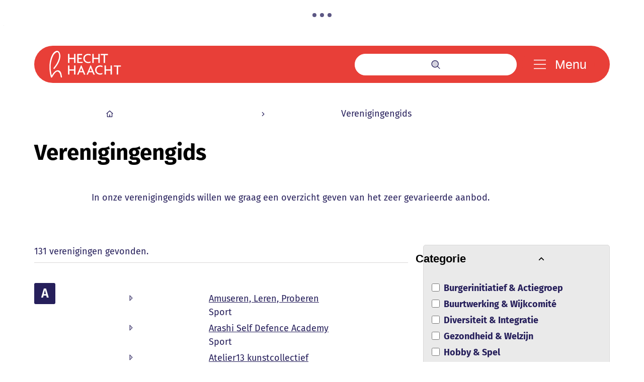

--- FILE ---
content_type: text/html; charset=utf-8
request_url: https://www.haacht.be/verenigingen?cid=12
body_size: 119281
content:
<!DOCTYPE html><html lang=nl-BE><head><meta charset=utf-8><meta name=HandheldFriendly content=True><meta name=MobileOptimized content=320><meta name=viewport content="width=device-width, initial-scale=1.0"><meta name=theme-color content=""><meta name=description content="Verken ons overzicht van verenigingen en ontdek diverse clubs en organisaties. Vind de vereniging die bij jou past en sluit je aan bij een gemeenschap die jouw interesses deelt."><meta property=og:description content="Verken ons overzicht van verenigingen en ontdek diverse clubs en organisaties. Vind de vereniging die bij jou past en sluit je aan bij een gemeenschap die jouw interesses deelt."><meta property=og:site_name content="Gemeente Haacht"><meta property=og:title content=Verenigingengids><meta property=og:url content="https://www.haacht.be/verenigingen?cid=12"><meta property=og:type content=website><meta name=image property=og:image content=https://www.haacht.be/global/images/haacht/skin/logo-og.png><meta property=og:image:url content=https://www.haacht.be/global/images/haacht/skin/logo-og.png><meta name=twitter:card content=summary><meta property=twitter:title content=Verenigingengids><meta property=twitter:description content="Verken ons overzicht van verenigingen en ontdek diverse clubs en organisaties. Vind de vereniging die bij jou past en sluit je aan bij een gemeenschap die jouw interesses deelt."><meta name=generator content="Icordis CMS by LCP nv (https://www.lcp.be)"><title>Verenigingengids - Gemeente Haacht</title><link rel=stylesheet href=/css/layout/modules/content-blocks.css media=screen><link rel=preconnect href=https://fonts.icordis.be><link rel=icon type=image/png href=/global/images/haacht/skin/favicon-96x96.png><link rel=icon type=image/svg+xml href=/global/images/haacht/skin/favicon.svg><link rel="shortcut icon" href=/global/images/haacht/skin/favicon.ico><link rel=apple-touch-icon sizes=180x180 href=/global/images/haacht/skin/apple-touch-icon.png><link type=application/rss+xml rel=alternate title="Nieuws RSS" href=/rss/nieuws.rss><link type=application/rss+xml rel=alternate title="Activiteiten RSS" href=/rss/activiteiten.rss><link rel=canonical href="https://www.haacht.be/verenigingen?cid=12"><link rel=manifest href=/site.webmanifest><link rel="stylesheet preload prefetch" as=style href=https://fonts.icordis.be/fonts/fira-sans-100-200-300-regular-italic-500-600-700-800-900.css type=text/css media=screen crossorigin><link rel="stylesheet preload" as=style id=skin-stylesheet type=text/css media=screen href="/css/dist/skin-gemeentehaacht.css?v=29122025091650" data-sw="/css/dist/skin-gemeentehaacht-contrast.css?v=29122025091650" data-css=contrastskin><link rel=stylesheet href=/css/layout/modules/readspeaker.css media=screen><link rel=stylesheet href=/global/css/layout/core/print.css media=print><link rel="stylesheet preload" as=style href=/style-dynamic.css media=screen><meta name=google-site-verification content=qVxuSjIu56PToh672SWBjAuNx7RpgfkeuqFLEV97Ex0><link rel=stylesheet href=/global/css/layout/modules/filter.css media=screen><link rel=stylesheet href=/css/layout/pages/atoz.css media=screen><link rel=stylesheet href=/global/css/layout/modules/burgerprofiel.css media=screen><script src=https://prod.widgets.burgerprofiel.vlaanderen.be/api/v1/node_modules/@govflanders/vl-widget-polyfill/dist/index.js></script><script src=https://prod.widgets.burgerprofiel.vlaanderen.be/api/v1/node_modules/@govflanders/vl-widget-client/dist/index.js></script><script src=https://prod.widgets.burgerprofiel.vlaanderen.be/api/v1/node_modules/@govflanders/vl-widget-client/dist/index.js></script><template id=burgerprofiel-settings-template>{ "apiURl": "https://prod.widgets.burgerprofiel.vlaanderen.be/api/v1/widget/770763f6-d22e-4851-9666-c71ee132c5b7", "profileLinkSelector": "#my-profile-link2", "isAuthenticated": false, "integratedLogin": false, "isLoggedInWithACM": false }</template><script src=/global/js/burgerprofiel.js></script></head><body id=body class=portal-0 data-menu=hamburger data-readspeaker=true><div class=widget-vlw-placeholder id=global-header-placeholder aria-hidden=true> <div class=lcp-loader> <svg viewBox="0 0 120 30" xmlns=http://www.w3.org/2000/svg style=fill:var(--color-primary,#000)><circle cx=15 cy=15 r=15><animate attributeName=r from=15 to=15 begin=0s dur=0.8s values=15;9;15 calcMode=linear repeatCount=indefinite /><animate attributeName=fill-opacity from=1 to=1 begin=0s dur=0.8s values=1;.5;1 calcMode=linear repeatCount=indefinite /></circle><circle cx=60 cy=15 r=9 fill-opacity=0.3><animate attributeName=r from=9 to=9 begin=0s dur=0.8s values=9;15;9 calcMode=linear repeatCount=indefinite /><animate attributeName=fill-opacity from=0.5 to=0.5 begin=0s dur=0.8s values=.5;1;.5 calcMode=linear repeatCount=indefinite /></circle><circle cx=105 cy=15 r=15><animate attributeName=r from=15 to=15 begin=0s dur=0.8s values=15;9;15 calcMode=linear repeatCount=indefinite /><animate attributeName=fill-opacity from=1 to=1 begin=0s dur=0.8s values=1;.5;1 calcMode=linear repeatCount=indefinite /></circle></svg> </div> </div> <div id=skip-content class=skip> <div class=container> <a href=#content-main data-scrollto=skip rel=nofollow> <span>Naar inhoud</span> </a> </div> </div> <noscript> <div class=alertbox-warning>Javascript is niet ingeschakeld. We hebben gedetecteerd dat javascript is uitgeschakeld in deze browser. Schakel javascript in of schakel over naar een ondersteunde browser om door te gaan. </div> </noscript> <header class="header has-hamburger"> <div class="header-main header__main" data-menu-position=under> <div class=container> <div class=header__container-wrapper> <div class="header-brand header__brand"> <a href="/" class=brand data-tooltip="Terug naar startpagina"> <span class="brand-txt brand__txt">Gemeente Haacht</span> <img src=/global/images/haacht/skin/logo.svg alt="" class="logo-img brand__logo"> </a> </div> <div class="header-right header__right"> <div class=header__search-wrapper> <button class=header__search-btn data-toggle=offsearch_open data-dismiss=modal type=button aria-expanded=false> <svg class=header__search-icon aria-hidden=true data-icon=phosphor-magnifying-glass-duotone><use href=/global/icons/global-phosphor-duotone.svg#phosphor-magnifying-glass-duotone style="fill:var(--icon-color-primary,var(--icon-color));transition:fill var(--transition-duration-base) var(--transition-timing-function)"></use></svg> <span class="toggle__txt sr-only">Zoek tonen / verbergen</span> </button> <div class="header-search header__search header__search--compact" data-scrolltop-suggestionsearch=False> <div class=search__overlay data-toggle=offsearch_close></div> <div id=search class="search search-main" role=search> <form action=/zoeken method=GET name=searchForm id=lcp-search-form class=search__form> <div class="input-group search__group"> <label for=lcp-searchbox-keyword><span class=sr-only>Waarmee kunnen we jou helpen?</span></label> <input type=text name=q class="form-control txt search__input" id=lcp-searchbox-keyword data-tooltip="Waarmee kunnen we jou helpen?" autocomplete=off data-toggle-placeholder=1 placeholder="Waarmee kunnen we jou helpen?" data-placeholder-mobile=Zoeken data-speak-text="Begin nu te spreken" data-listening-text=Luisteren... data-error="Gelieve je microfoon aan te sluiten en je microfoon rechten toe te laten."> <div aria-hidden=true class="loading search__loading"> <svg class=loading__icon aria-hidden=true data-icon=search-loading><use href=/global/icons/global-loaders.svg#search-loading style="fill:var(--icon-color-primary,var(--icon-color));transition:fill var(--transition-duration-base) var(--transition-timing-function)"></use></svg> </div> <span class="input-group__btn search__input-group"> <button type=submit class=search__btn id=lcp-searchbox-btn data-tooltip=Zoeken> <svg class=search__icon aria-hidden=true data-icon=phosphor-magnifying-glass-duotone><use href=/global/icons/global-phosphor-duotone.svg#phosphor-magnifying-glass-duotone style="fill:var(--icon-color-primary,var(--icon-color));transition:fill var(--transition-duration-base) var(--transition-timing-function)"></use></svg> <span>Zoeken</span> </button> <div id=speech-error-msg class="popover search__popover popover-start hidden"> <div class=popover__arrow aria-hidden=true></div> Gelieve je microfoon aan te sluiten en je microfoon rechten toe te laten. </div> </span> </div> </form> <div id=lcp-suggestion-search class="partial search-suggestion partial-overview" aria-live=polite> </div> </div> <button data-toggle=offsearch_close class="toggle btn-toggle-close" type=button aria-expanded=false data-tooltip=Sluiten> <svg viewBox="0 0 100 100" aria-hidden=true class=toggle__icon><path class="line line-1" d="M 20,29.000046 H 80.000231 C 80.000231,29.000046 94.498839,28.817352 94.532987,66.711331 94.543142,77.980673 90.966081,81.670246 85.259173,81.668997 79.552261,81.667751 75.000211,74.999942 75.000211,74.999942 L 25.000021,25.000058" /><path class="line line-2" d="M 20,50 H 80" /><path class="line line-3" d="M 20,70.999954 H 80.000231 C 80.000231,70.999954 94.498839,71.182648 94.532987,33.288669 94.543142,22.019327 90.966081,18.329754 85.259173,18.331003 79.552261,18.332249 75.000211,25.000058 75.000211,25.000058 L 25.000021,74.999942" /></svg> <span class=toggle__txt>Sluiten</span> </button> </div> </div> <div class=header__toggle-menu> <button data-toggle=offcanvas data-dismiss=modal class=btn-toggle-menu type=button aria-expanded=false> <svg viewBox="0 0 100 100" aria-hidden=true class=toggle__icon><path class="line line-1" d="M 20,29.000046 H 80.000231 C 80.000231,29.000046 94.498839,28.817352 94.532987,66.711331 94.543142,77.980673 90.966081,81.670246 85.259173,81.668997 79.552261,81.667751 75.000211,74.999942 75.000211,74.999942 L 25.000021,25.000058" /><path class="line line-2" d="M 20,50 H 80" /><path class="line line-3" d="M 20,70.999954 H 80.000231 C 80.000231,70.999954 94.498839,71.182648 94.532987,33.288669 94.543142,22.019327 90.966081,18.329754 85.259173,18.331003 79.552261,18.332249 75.000211,25.000058 75.000211,25.000058 L 25.000021,74.999942" /></svg> <span class=toggle__txt>Menu</span> </button> </div> </div> </div> </div> </div> <div class=header__nav data-type-menu=True> <div class="overlay overlay__navigation header-nav-overlay" data-toggle=offcanvas aria-hidden=true></div> <nav class="navigation-main is-desktop has-hamburger"> <div class="navigation__container-wrapper container"> <div class=navigation__header> <span class=navigation__title aria-hidden=true><span>Menu</span></span> <button class="toggle btn-toggle-close navigation__btn--close" data-tooltip="Menu sluiten" data-toggle=offcanvas> <svg viewBox="0 0 100 100" aria-hidden=true class=toggle__icon><path class="line line-1" d="M 20,29.000046 H 80.000231 C 80.000231,29.000046 94.498839,28.817352 94.532987,66.711331 94.543142,77.980673 90.966081,81.670246 85.259173,81.668997 79.552261,81.667751 75.000211,74.999942 75.000211,74.999942 L 25.000021,25.000058" /><path class="line line-2" d="M 20,50 H 80" /><path class="line line-3" d="M 20,70.999954 H 80.000231 C 80.000231,70.999954 94.498839,71.182648 94.532987,33.288669 94.543142,22.019327 90.966081,18.329754 85.259173,18.331003 79.552261,18.332249 75.000211,25.000058 75.000211,25.000058 L 25.000021,74.999942" /></svg> <span class=toggle__txt>Menu sluiten</span> </button> </div> <div class=nav__container-wrapper> <ul class=nav-main><li class="nav__item nav1"> <a class=nav__link href=/bestuur> <span class=nav__title><span>Bestuur</span></span> </a> </li> <li class="nav__item nav2"> <a class=nav__link href=/burgerzaken> <span class=nav__title><span>Burgerzaken</span></span> </a> </li> <li class="nav__item nav3"> <a class=nav__link href=/gezin-en-welzijn> <span class=nav__title><span>Gezin en welzijn</span></span> </a> </li> <li class="nav__item nav4"> <a class=nav__link href=/ondernemen-en-werk> <span class=nav__title><span>Ondernemen en werk</span></span> </a> </li> <li class="nav__item nav5"> <a class=nav__link href=/vrije-tijd> <span class=nav__title><span>Vrije tijd</span></span> </a> </li> <li class="nav__item nav6"> <a class=nav__link href=/wonen-en-omgeving> <span class=nav__title><span>Wonen en omgeving</span></span> </a> </li></ul> </div> </div> </nav> <button data-toggle=offcanvas class="toggle btn-toggle-close navigation__btn--close" type=button> <svg viewBox="0 0 100 100" aria-hidden=true class=toggle__icon><path class="line line-1" d="M 20,29.000046 H 80.000231 C 80.000231,29.000046 94.498839,28.817352 94.532987,66.711331 94.543142,77.980673 90.966081,81.670246 85.259173,81.668997 79.552261,81.667751 75.000211,74.999942 75.000211,74.999942 L 25.000021,25.000058" /><path class="line line-2" d="M 20,50 H 80" /><path class="line line-3" d="M 20,70.999954 H 80.000231 C 80.000231,70.999954 94.498839,71.182648 94.532987,33.288669 94.543142,22.019327 90.966081,18.329754 85.259173,18.331003 79.552261,18.332249 75.000211,25.000058 75.000211,25.000058 L 25.000021,74.999942" /></svg> <span class=toggle-txt>Menu sluiten</span> </button> </div> </header> <main id=wrapper class=main> <div class="visible-print sr_skip"><img alt="" src=/global/images/haacht/skin/logo.png></div> <nav aria-label="Je bent hier" class="breadcrumb breadcrumb-main sr_skip"> <div class=breadcrumb__wrapper> <div class=breadcrumb__container-wrapper> <button data-tooltip="Toon alle broodkruimel items" aria-hidden=true class="btn-showall hidden"> <svg class=scroll__icon aria-hidden=true data-icon=more><use href=/global/icons/global-fill.svg#more style="fill:var(--icon-color-primary,var(--icon-color));transition:fill var(--transition-duration-base) var(--transition-timing-function)"></use></svg> <span class=sr_skip>Toon alle broodkruimel items</span> </button> <ol class="nav-breadcrumb sr_skip" itemscope itemtype=http://schema.org/BreadcrumbList data-breadcrumb=1><li class="nav__item breadcrumb__item breadcrumb__item--home" itemprop=itemListElement itemscope itemtype=http://schema.org/ListItem> <a itemprop=item href="/" class="nav__link breadcrumb__link"><svg class="nav__icon breadcrumb__icon" aria-hidden=true data-icon=home-4><use href=/global/icons/global-line.svg#home-4 style="fill:var(--icon-color-primary,var(--icon-color));transition:fill var(--transition-duration-base) var(--transition-timing-function)"></use></svg><span itemprop=name>Startpagina</span><meta itemprop=position content=1></a> <svg class="nav__icon breadcrumb__icon" aria-hidden=true data-icon=arrow-right-s><use href=/global/icons/global-line.svg#arrow-right-s style="fill:var(--icon-color-primary,var(--icon-color));transition:fill var(--transition-duration-base) var(--transition-timing-function)"></use></svg> </li> <li class="nav__item breadcrumb__item active" itemprop=itemListElement itemscope itemtype=http://schema.org/ListItem data-tooltip=Verenigingengids> <a class="nav__link breadcrumb__link" href="https://www.haacht.be/verenigingen?cid=12" itemprop=item><span class=aCrumb itemprop=name>Verenigingengids</span><meta itemprop=position content=2></a> </li></ol> </div> </div> </nav> <div class=heading__wrapper> <div class=container> <div class=heading__row> <div class=heading__container> <h1 class=page-heading><span>Verenigingengids</span></h1> </div> </div> </div> </div> <div id=content-main class=page-inner> <div class=main__container> <div class="contentblocks contentblocks-main"> <div class=contentblocks__wrapper> <div class=contentblocks__container-wrapper> <div class=contentblocks__list data-cols=1> <div class=contentblocks__flex> <div class="box-contentblocks contentblocks__item contentblocks--top"> <div class="partial__content-block contentblocks__content-block link-hover"> <div class="partial__content contentblocks__content"> <div class="info contentblocks__short"> <p>In onze verenigingengids willen we graag een overzicht geven van het zeer gevarieerde aanbod.</p> </div> </div> </div> </div> </div> </div> </div> </div> </div> <section class="associations-overview atoz"> <div class=container-wrapper> <div class="page-container page-column"> <div class=side-bar> <div class=box-filter id=search-filter> <h2 class="box__title sr-only"><span>Filter op</span></h2> <div class=box__block> <form method=GET> <div class=filter__wrapper> <div class=filter__item> <fieldset class="fieldset-group group-checkboxlist" data-name=Taxonomie_48><legend class=title> <button type=button data-toggle-panel=facet-wrapper-Taxonomie_48 aria-controls=facet-wrapper-Taxonomie_48 aria-expanded=true class="btn-toggle-panel active" data-toggle-hide="Subniveau verbergen" data-toggle-show="Subniveau weergeven" data-tooltip="Subniveau verbergen"> <span>Categorie</span> <svg class=panel__icon aria-hidden=true data-icon=arrow-down-s><use href=/global/icons/global-line.svg#arrow-down-s style="fill:var(--icon-color-primary,var(--icon-color));transition:fill var(--transition-duration-base) var(--transition-timing-function)"></use></svg> </button> </legend><div class=control-wrapper id=facet-wrapper-Taxonomie_48 aria-hidden=false> <div class=checkboxlist-items> <ul class=list-filter><li class="checkboxlist-item has-label-control"> <div class=filter__label-control> <input id=chk-Taxonomie_4849 type=checkbox value=49 data-parentid=0 name=taxonomie[48] data-do-ajax=1> <label for=chk-Taxonomie_4849> <span>Burgerinitiatief &amp; Actiegroep</span> </label> </div> </li> <li class="checkboxlist-item has-label-control"> <div class=filter__label-control> <input id=chk-Taxonomie_4850 type=checkbox value=50 data-parentid=0 name=taxonomie[48] data-do-ajax=1> <label for=chk-Taxonomie_4850> <span>Buurtwerking &amp; Wijkcomit&#xE9;</span> </label> </div> </li> <li class="checkboxlist-item has-label-control"> <div class=filter__label-control> <input id=chk-Taxonomie_4851 type=checkbox value=51 data-parentid=0 name=taxonomie[48] data-do-ajax=1> <label for=chk-Taxonomie_4851> <span>Diversiteit &amp; Integratie</span> </label> </div> </li> <li class="checkboxlist-item has-label-control"> <div class=filter__label-control> <input id=chk-Taxonomie_4852 type=checkbox value=52 data-parentid=0 name=taxonomie[48] data-do-ajax=1> <label for=chk-Taxonomie_4852> <span>Gezondheid &amp; Welzijn</span> </label> </div> </li> <li class="checkboxlist-item has-label-control"> <div class=filter__label-control> <input id=chk-Taxonomie_4853 type=checkbox value=53 data-parentid=0 name=taxonomie[48] data-do-ajax=1> <label for=chk-Taxonomie_4853> <span>Hobby &amp; Spel</span> </label> </div> </li> <li class="checkboxlist-item has-label-control"> <div class=filter__label-control> <input id=chk-Taxonomie_4854 type=checkbox value=54 data-parentid=0 name=taxonomie[48] data-do-ajax=1> <label for=chk-Taxonomie_4854> <span>Internationaal &amp; Ontwikkelingssamenwerking</span> </label> </div> </li> <li class="checkboxlist-item has-label-control"> <div class=filter__label-control> <input id=chk-Taxonomie_4855 type=checkbox value=55 data-parentid=0 name=taxonomie[48] data-do-ajax=1> <label for=chk-Taxonomie_4855> <span>Jeugdwerk</span> </label> </div> </li> <li class="checkboxlist-item has-label-control"> <div class=filter__label-control> <input id=chk-Taxonomie_4856 type=checkbox value=56 data-parentid=0 name=taxonomie[48] data-do-ajax=1> <label for=chk-Taxonomie_4856> <span>Klimaat &amp; Duurzaamheid</span> </label> </div> </li> <li class="checkboxlist-item has-label-control"> <div class=filter__label-control> <input id=chk-Taxonomie_4857 type=checkbox value=57 data-parentid=0 name=taxonomie[48] data-do-ajax=1> <label for=chk-Taxonomie_4857> <span>Kunsten, Erfgoed &amp; Cultuur</span> </label> </div> </li> <li class="checkboxlist-item has-label-control"> <div class=filter__label-control> <input id=chk-Taxonomie_4860 type=checkbox value=60 data-parentid=0 name=taxonomie[48] data-do-ajax=1> <label for=chk-Taxonomie_4860> <span>Maatschappelijke dienstverlening &amp; Politiek</span> </label> </div> </li> <li class="checkboxlist-item has-label-control"> <div class=filter__label-control> <input id=chk-Taxonomie_4863 type=checkbox value=63 data-parentid=0 name=taxonomie[48] data-do-ajax=1> <label for=chk-Taxonomie_4863> <span>Natuur, Milieu &amp; Dierenwelzijn</span> </label> </div> </li> <li class="checkboxlist-item has-label-control"> <div class=filter__label-control> <input id=chk-Taxonomie_4864 type=checkbox value=64 data-parentid=0 name=taxonomie[48] data-do-ajax=1> <label for=chk-Taxonomie_4864> <span>Onderwijs &amp; Vorming</span> </label> </div> </li> <li class="checkboxlist-item has-label-control"> <div class=filter__label-control> <input id=chk-Taxonomie_4865 type=checkbox value=65 data-parentid=0 name=taxonomie[48] data-do-ajax=1> <label for=chk-Taxonomie_4865> <span>Sociaal-cultureel volwassenenwerk</span> </label> </div> </li> <li class="checkboxlist-item has-label-control"> <div class=filter__label-control> <input id=chk-Taxonomie_4866 type=checkbox value=66 data-parentid=0 name=taxonomie[48] data-do-ajax=1> <label for=chk-Taxonomie_4866> <span>Sport</span> </label> </div> </li> <li class="checkboxlist-item has-label-control"> <div class=filter__label-control> <input id=chk-Taxonomie_4868 type=checkbox value=68 data-parentid=0 name=taxonomie[48] data-do-ajax=1> <label for=chk-Taxonomie_4868> <span>Toerisme</span> </label> </div> </li></ul> </div> </div> </fieldset> </div> </div> <button type=submit id=btn-filter class="btn-primary btn-submit hidden" data-hide-for-ajax=1><span>Filter weergeven/verbergen</span></button> </form> </div> </div> <div class="contentblocks contentblocks-main"> <div class=contentblocks__wrapper> <div class=contentblocks__container-wrapper> <div class=contentblocks__list data-cols=1> <div class=contentblocks__flex> <div class="box-contentblocks contentblocks__item contentblocks--sidebarbottom"> <div class="partial__content-block contentblocks__content-block link-hover"> <div class="partial__content contentblocks__content"> <h2 class=contentblocks__title> <span>Beheer je vereniging</span> </h2> <div class="info contentblocks__short"> <p>Wil je opgenomen worden in de verenigingengids of gegevens wijzigen?</p> </div> </div> </div> <a class="btn-link contentblocks__btn external has-icon" target=_blank rel="noopener noreferrer" href=https://www.verenigingsloket.be/nl/registratie/start><svg aria-hidden=true style="fill:var(--icon-color-primary,var(--icon-color));transition:fill var(--transition-duration-base) var(--transition-timing-function)"><use href=/global/icons/global-phosphor-duotone.svg#phosphor-caret-right-duotone></use></svg><span>Registreer je vereniging</span></a> </div> </div> </div> </div> </div> </div> </div> <div class=page-content> <div id=total-items class=filter__results aria-live=polite> 131 verenigingen gevonden. </div> <div id=ajax-container> <div class="header-filters hidden" aria-hidden=true> <div class="filter-info filter-info--associations"> <fieldset class="fieldset-group form-group group-checkboxlist"><legend class=title> <span>Je hebt gezocht op</span> </legend><div class=control-wrapper> <div class=checkboxlist-items> <ul class="list-filter control-list-inline"><li></li></ul> </div> </div> </fieldset> </div> </div><script id=header-filter-template type=text/template>
    <li class="list__item filter__item">
        <button class="btn-tag btn-remove" data-remove-filter="{id}" >
            <span>{title}</span>
            <svg class="filter__icon" aria-hidden="true"><use href="/global/icons/global-line.svg#close" style="fill:var(--icon-color-primary,var(--icon-color));transition:fill var(--transition-duration-base) var(--transition-timing-function)"></use></svg>
        </button>
    </li>
</script><script id=header-filter-template-delete-all type=text/template>
    <li class="item">
        <a href="/verenigingen" rel="nofollow" class="btn-link btn-filter-delete-all" data-tooltip=">Alle filters verwijderen">
            <span>Alle filters verwijderen</span>
        </a>
    </li>
</script><div class="alphabet__results alphabet--overview"> <div class=alphabet__item> <div class=alphabet__key> <h2 class="alphabet__letter letter--sticky"><span>A</span></h2> </div> <div class=alphabet__keywords id=kwA> <ul class="list-overview alphabet__list"><li class="list__item alphabet__list-item link-hover"> <svg class=list__icon aria-hidden=true data-icon=phosphor-caret-right-duotone><use href=/global/icons/global-phosphor-duotone.svg#phosphor-caret-right-duotone style="fill:var(--icon-color-primary,var(--icon-color));transition:fill var(--transition-duration-base) var(--transition-timing-function)"></use></svg> <div class="list__info alphabet__info"> <a href=/vereniging/detail/21/amuseren-leren-proberen class="list__link alphabet__link"> <span>Amuseren, Leren, Proberen</span> </a> <div class="alphabet__taxonomie icon-tag"> <span>Sport</span> </div> </div> </li> <li class="list__item alphabet__list-item link-hover"> <svg class=list__icon aria-hidden=true data-icon=phosphor-caret-right-duotone><use href=/global/icons/global-phosphor-duotone.svg#phosphor-caret-right-duotone style="fill:var(--icon-color-primary,var(--icon-color));transition:fill var(--transition-duration-base) var(--transition-timing-function)"></use></svg> <div class="list__info alphabet__info"> <a href=/vereniging/detail/113/arashi-self-defence-academy class="list__link alphabet__link"> <span>Arashi Self Defence Academy</span> </a> <div class="alphabet__taxonomie icon-tag"> <span>Sport</span> </div> </div> </li> <li class="list__item alphabet__list-item link-hover"> <svg class=list__icon aria-hidden=true data-icon=phosphor-caret-right-duotone><use href=/global/icons/global-phosphor-duotone.svg#phosphor-caret-right-duotone style="fill:var(--icon-color-primary,var(--icon-color));transition:fill var(--transition-duration-base) var(--transition-timing-function)"></use></svg> <div class="list__info alphabet__info"> <a href=/vereniging/detail/67/atelier13-kunstcollectief class="list__link alphabet__link"> <span>Atelier13 kunstcollectief</span> </a> <div class="alphabet__taxonomie icon-tag"> <span>Kunsten, Erfgoed &amp; Cultuur, Sociaal-cultureel volwassenenwerk</span> </div> </div> </li></ul> </div> </div> <div class=alphabet__item> <div class=alphabet__key> <h2 class="alphabet__letter letter--sticky"><span>B</span></h2> </div> <div class=alphabet__keywords id=kwB> <ul class="list-overview alphabet__list"><li class="list__item alphabet__list-item link-hover"> <svg class=list__icon aria-hidden=true data-icon=phosphor-caret-right-duotone><use href=/global/icons/global-phosphor-duotone.svg#phosphor-caret-right-duotone style="fill:var(--icon-color-primary,var(--icon-color));transition:fill var(--transition-duration-base) var(--transition-timing-function)"></use></svg> <div class="list__info alphabet__info"> <a href=/vereniging/detail/130/badmintonclub-den-dijk class="list__link alphabet__link"> <span>Badmintonclub Den Dijk</span> </a> <div class="alphabet__taxonomie icon-tag"> <span>Sport</span> </div> </div> </li> <li class="list__item alphabet__list-item link-hover"> <svg class=list__icon aria-hidden=true data-icon=phosphor-caret-right-duotone><use href=/global/icons/global-phosphor-duotone.svg#phosphor-caret-right-duotone style="fill:var(--icon-color-primary,var(--icon-color));transition:fill var(--transition-duration-base) var(--transition-timing-function)"></use></svg> <div class="list__info alphabet__info"> <a href=/vereniging/detail/110/banden-michel-boys class="list__link alphabet__link"> <span>Banden Michel boys</span> </a> <div class="alphabet__taxonomie icon-tag"> <span>Sport</span> </div> </div> </li> <li class="list__item alphabet__list-item link-hover"> <svg class=list__icon aria-hidden=true data-icon=phosphor-caret-right-duotone><use href=/global/icons/global-phosphor-duotone.svg#phosphor-caret-right-duotone style="fill:var(--icon-color-primary,var(--icon-color));transition:fill var(--transition-duration-base) var(--transition-timing-function)"></use></svg> <div class="list__info alphabet__info"> <a href=/vereniging/detail/80/belgische-basketbalclub-haacht class="list__link alphabet__link"> <span>Belgische Basketbalclub Haacht</span> </a> <div class="alphabet__taxonomie icon-tag"> <span>Sport</span> </div> </div> </li> <li class="list__item alphabet__list-item link-hover"> <svg class=list__icon aria-hidden=true data-icon=phosphor-caret-right-duotone><use href=/global/icons/global-phosphor-duotone.svg#phosphor-caret-right-duotone style="fill:var(--icon-color-primary,var(--icon-color));transition:fill var(--transition-duration-base) var(--transition-timing-function)"></use></svg> <div class="list__info alphabet__info"> <a href=/vereniging/detail/63/best-pittig-haacht-tremelo class="list__link alphabet__link"> <span>Best Pittig Haacht-Tremelo</span> </a> <div class="alphabet__taxonomie icon-tag"> <span>Gezondheid &amp; Welzijn, Hobby &amp; Spel, Sociaal-cultureel volwassenenwerk</span> </div> </div> </li> <li class="list__item alphabet__list-item link-hover"> <svg class=list__icon aria-hidden=true data-icon=phosphor-caret-right-duotone><use href=/global/icons/global-phosphor-duotone.svg#phosphor-caret-right-duotone style="fill:var(--icon-color-primary,var(--icon-color));transition:fill var(--transition-duration-base) var(--transition-timing-function)"></use></svg> <div class="list__info alphabet__info"> <a href=/vereniging/detail/116/boels-gym class="list__link alphabet__link"> <span>Boel&#x27;s gym</span> </a> <div class="alphabet__taxonomie icon-tag"> <span>Sport</span> </div> </div> </li> <li class="list__item alphabet__list-item link-hover"> <svg class=list__icon aria-hidden=true data-icon=phosphor-caret-right-duotone><use href=/global/icons/global-phosphor-duotone.svg#phosphor-caret-right-duotone style="fill:var(--icon-color-primary,var(--icon-color));transition:fill var(--transition-duration-base) var(--transition-timing-function)"></use></svg> <div class="list__info alphabet__info"> <a href=/vereniging/detail/68/bollebaan-vzw class="list__link alphabet__link"> <span>Bollebaan VZW</span> </a> <div class="alphabet__taxonomie icon-tag"> <span>Internationaal &amp; Ontwikkelingssamenwerking</span> </div> </div> </li></ul> </div> </div> <div class=alphabet__item> <div class=alphabet__key> <h2 class="alphabet__letter letter--sticky"><span>C</span></h2> </div> <div class=alphabet__keywords id=kwC> <ul class="list-overview alphabet__list"><li class="list__item alphabet__list-item link-hover"> <svg class=list__icon aria-hidden=true data-icon=phosphor-caret-right-duotone><use href=/global/icons/global-phosphor-duotone.svg#phosphor-caret-right-duotone style="fill:var(--icon-color-primary,var(--icon-color));transition:fill var(--transition-duration-base) var(--transition-timing-function)"></use></svg> <div class="list__info alphabet__info"> <a href=/vereniging/detail/55/cadens-vzw class="list__link alphabet__link"> <span>CADENS VZW</span> </a> <div class="alphabet__taxonomie icon-tag"> <span>Jeugdwerk</span> </div> </div> </li> <li class="list__item alphabet__list-item link-hover"> <svg class=list__icon aria-hidden=true data-icon=phosphor-caret-right-duotone><use href=/global/icons/global-phosphor-duotone.svg#phosphor-caret-right-duotone style="fill:var(--icon-color-primary,var(--icon-color));transition:fill var(--transition-duration-base) var(--transition-timing-function)"></use></svg> <div class="list__info alphabet__info"> <a href=/vereniging/detail/45/chiro-frolevita-haacht class="list__link alphabet__link"> <span>Chiro Frolevita Haacht</span> </a> <div class="alphabet__taxonomie icon-tag"> <span>Jeugdwerk</span> </div> </div> </li> <li class="list__item alphabet__list-item link-hover"> <svg class=list__icon aria-hidden=true data-icon=phosphor-caret-right-duotone><use href=/global/icons/global-phosphor-duotone.svg#phosphor-caret-right-duotone style="fill:var(--icon-color-primary,var(--icon-color));transition:fill var(--transition-duration-base) var(--transition-timing-function)"></use></svg> <div class="list__info alphabet__info"> <a href=/vereniging/detail/33/chiro-sint-hubertus-sint-lucia class="list__link alphabet__link"> <span>Chiro Sint-Hubertus &amp; Sint-Lucia</span> </a> <div class="alphabet__taxonomie icon-tag"> <span>Jeugdwerk</span> </div> </div> </li></ul> </div> </div> <div class=alphabet__item> <div class=alphabet__key> <h2 class="alphabet__letter letter--sticky"><span>D</span></h2> </div> <div class=alphabet__keywords id=kwD> <ul class="list-overview alphabet__list"><li class="list__item alphabet__list-item link-hover"> <svg class=list__icon aria-hidden=true data-icon=phosphor-caret-right-duotone><use href=/global/icons/global-phosphor-duotone.svg#phosphor-caret-right-duotone style="fill:var(--icon-color-primary,var(--icon-color));transition:fill var(--transition-duration-base) var(--transition-timing-function)"></use></svg> <div class="list__info alphabet__info"> <a href=/vereniging/detail/140/de-blue-thrills class="list__link alphabet__link"> <span>De Blue Thrills</span> </a> <div class="alphabet__taxonomie icon-tag"> <span>Sport</span> </div> </div> </li> <li class="list__item alphabet__list-item link-hover"> <svg class=list__icon aria-hidden=true data-icon=phosphor-caret-right-duotone><use href=/global/icons/global-phosphor-duotone.svg#phosphor-caret-right-duotone style="fill:var(--icon-color-primary,var(--icon-color));transition:fill var(--transition-duration-base) var(--transition-timing-function)"></use></svg> <div class="list__info alphabet__info"> <a href=/vereniging/detail/128/de-hijgende-herten class="list__link alphabet__link"> <span>De Hijgende Herten</span> </a> <div class="alphabet__taxonomie icon-tag"> <span>Sport</span> </div> </div> </li> <li class="list__item alphabet__list-item link-hover"> <svg class=list__icon aria-hidden=true data-icon=phosphor-caret-right-duotone><use href=/global/icons/global-phosphor-duotone.svg#phosphor-caret-right-duotone style="fill:var(--icon-color-primary,var(--icon-color));transition:fill var(--transition-duration-base) var(--transition-timing-function)"></use></svg> <div class="list__info alphabet__info"> <a href=/vereniging/detail/7/de-lustige-kaarters class="list__link alphabet__link"> <span>De Lustige kaarters</span> </a> <div class="alphabet__taxonomie icon-tag"> <span>Gezondheid &amp; Welzijn, Maatschappelijke dienstverlening &amp; Politiek</span> </div> </div> </li> <li class="list__item alphabet__list-item link-hover"> <svg class=list__icon aria-hidden=true data-icon=phosphor-caret-right-duotone><use href=/global/icons/global-phosphor-duotone.svg#phosphor-caret-right-duotone style="fill:var(--icon-color-primary,var(--icon-color));transition:fill var(--transition-duration-base) var(--transition-timing-function)"></use></svg> <div class="list__info alphabet__info"> <a href=/vereniging/detail/97/de-plekkers class="list__link alphabet__link"> <span>De Plekkers</span> </a> <div class="alphabet__taxonomie icon-tag"> <span>Sport</span> </div> </div> </li> <li class="list__item alphabet__list-item link-hover"> <svg class=list__icon aria-hidden=true data-icon=phosphor-caret-right-duotone><use href=/global/icons/global-phosphor-duotone.svg#phosphor-caret-right-duotone style="fill:var(--icon-color-primary,var(--icon-color));transition:fill var(--transition-duration-base) var(--transition-timing-function)"></use></svg> <div class="list__info alphabet__info"> <a href=/vereniging/detail/20/de-tafel-van-de-buren class="list__link alphabet__link"> <span>De tafel van de buren</span> </a> <div class="alphabet__taxonomie icon-tag"> <span>Burgerinitiatief &amp; Actiegroep, Gezondheid &amp; Welzijn</span> </div> </div> </li> <li class="list__item alphabet__list-item link-hover"> <svg class=list__icon aria-hidden=true data-icon=phosphor-caret-right-duotone><use href=/global/icons/global-phosphor-duotone.svg#phosphor-caret-right-duotone style="fill:var(--icon-color-primary,var(--icon-color));transition:fill var(--transition-duration-base) var(--transition-timing-function)"></use></svg> <div class="list__info alphabet__info"> <a href=/vereniging/detail/42/duchenne-parent-project-belgium-vzw class="list__link alphabet__link"> <span>DUCHENNE PARENT PROJECT BELGIUM VZW</span> </a> <div class="alphabet__taxonomie icon-tag"> <span>Gezondheid &amp; Welzijn, Maatschappelijke dienstverlening &amp; Politiek, Onderwijs &amp; Vorming</span> </div> </div> </li> <li class="list__item alphabet__list-item link-hover"> <svg class=list__icon aria-hidden=true data-icon=phosphor-caret-right-duotone><use href=/global/icons/global-phosphor-duotone.svg#phosphor-caret-right-duotone style="fill:var(--icon-color-primary,var(--icon-color));transition:fill var(--transition-duration-base) var(--transition-timing-function)"></use></svg> <div class="list__info alphabet__info"> <a href=/vereniging/detail/65/dv3-cycling-team class="list__link alphabet__link"> <span>DV&#xB3; Cycling Team</span> </a> <div class="alphabet__taxonomie icon-tag"> <span>Sport</span> </div> </div> </li></ul> </div> </div> <div class=alphabet__item> <div class=alphabet__key> <h2 class="alphabet__letter letter--sticky"><span>F</span></h2> </div> <div class=alphabet__keywords id=kwF> <ul class="list-overview alphabet__list"><li class="list__item alphabet__list-item link-hover"> <svg class=list__icon aria-hidden=true data-icon=phosphor-caret-right-duotone><use href=/global/icons/global-phosphor-duotone.svg#phosphor-caret-right-duotone style="fill:var(--icon-color-primary,var(--icon-color));transition:fill var(--transition-duration-base) var(--transition-timing-function)"></use></svg> <div class="list__info alphabet__info"> <a href=/vereniging/detail/22/familia class="list__link alphabet__link"> <span>FAMILIA</span> </a> <div class="alphabet__taxonomie icon-tag"> <span>Maatschappelijke dienstverlening &amp; Politiek</span> </div> </div> </li> <li class="list__item alphabet__list-item link-hover"> <svg class=list__icon aria-hidden=true data-icon=phosphor-caret-right-duotone><use href=/global/icons/global-phosphor-duotone.svg#phosphor-caret-right-duotone style="fill:var(--icon-color-primary,var(--icon-color));transition:fill var(--transition-duration-base) var(--transition-timing-function)"></use></svg> <div class="list__info alphabet__info"> <a href=/vereniging/detail/17/femke-for-life class="list__link alphabet__link"> <span>Femke For Life</span> </a> <div class="alphabet__taxonomie icon-tag"> <span>Gezondheid &amp; Welzijn</span> </div> </div> </li> <li class="list__item alphabet__list-item link-hover"> <svg class=list__icon aria-hidden=true data-icon=phosphor-caret-right-duotone><use href=/global/icons/global-phosphor-duotone.svg#phosphor-caret-right-duotone style="fill:var(--icon-color-primary,var(--icon-color));transition:fill var(--transition-duration-base) var(--transition-timing-function)"></use></svg> <div class="list__info alphabet__info"> <a href=/vereniging/detail/58/femma-haacht-sint-adriaan class="list__link alphabet__link"> <span>Femma Haacht Sint-Adriaan</span> </a> <div class="alphabet__taxonomie icon-tag"> <span>Gezondheid &amp; Welzijn, Hobby &amp; Spel, Sociaal-cultureel volwassenenwerk</span> </div> </div> </li> <li class="list__item alphabet__list-item link-hover"> <svg class=list__icon aria-hidden=true data-icon=phosphor-caret-right-duotone><use href=/global/icons/global-phosphor-duotone.svg#phosphor-caret-right-duotone style="fill:var(--icon-color-primary,var(--icon-color));transition:fill var(--transition-duration-base) var(--transition-timing-function)"></use></svg> <div class="list__info alphabet__info"> <a href=/vereniging/detail/62/ferm-haacht class="list__link alphabet__link"> <span>Ferm Haacht</span> </a> <div class="alphabet__taxonomie icon-tag"> <span>Hobby &amp; Spel</span> </div> </div> </li> <li class="list__item alphabet__list-item link-hover"> <svg class=list__icon aria-hidden=true data-icon=phosphor-caret-right-duotone><use href=/global/icons/global-phosphor-duotone.svg#phosphor-caret-right-duotone style="fill:var(--icon-color-primary,var(--icon-color));transition:fill var(--transition-duration-base) var(--transition-timing-function)"></use></svg> <div class="list__info alphabet__info"> <a href=/vereniging/detail/126/ferm-kinderopvang class="list__link alphabet__link"> <span>FERM KINDEROPVANG</span> </a> <div class="alphabet__taxonomie icon-tag"> <span>Sport</span> </div> </div> </li> <li class="list__item alphabet__list-item link-hover"> <svg class=list__icon aria-hidden=true data-icon=phosphor-caret-right-duotone><use href=/global/icons/global-phosphor-duotone.svg#phosphor-caret-right-duotone style="fill:var(--icon-color-primary,var(--icon-color));transition:fill var(--transition-duration-base) var(--transition-timing-function)"></use></svg> <div class="list__info alphabet__info"> <a href=/vereniging/detail/2/ferm-tildonk class="list__link alphabet__link"> <span>Ferm Tildonk</span> </a> <div class="alphabet__taxonomie icon-tag"> <span>Sociaal-cultureel volwassenenwerk</span> </div> </div> </li> <li class="list__item alphabet__list-item link-hover"> <svg class=list__icon aria-hidden=true data-icon=phosphor-caret-right-duotone><use href=/global/icons/global-phosphor-duotone.svg#phosphor-caret-right-duotone style="fill:var(--icon-color-primary,var(--icon-color));transition:fill var(--transition-duration-base) var(--transition-timing-function)"></use></svg> <div class="list__info alphabet__info"> <a href=/vereniging/detail/81/football-club-verenigde-vrienden-tildonk class="list__link alphabet__link"> <span>Football Club Verenigde Vrienden Tildonk</span> </a> <div class="alphabet__taxonomie icon-tag"> <span>Sport</span> </div> </div> </li></ul> </div> </div> <div class=alphabet__item> <div class=alphabet__key> <h2 class="alphabet__letter letter--sticky"><span>G</span></h2> </div> <div class=alphabet__keywords id=kwG> <ul class="list-overview alphabet__list"><li class="list__item alphabet__list-item link-hover"> <svg class=list__icon aria-hidden=true data-icon=phosphor-caret-right-duotone><use href=/global/icons/global-phosphor-duotone.svg#phosphor-caret-right-duotone style="fill:var(--icon-color-primary,var(--icon-color));transition:fill var(--transition-duration-base) var(--transition-timing-function)"></use></svg> <div class="list__info alphabet__info"> <a href=/vereniging/detail/5/gezinsbond-afdeling-haacht-wakkerzeel class="list__link alphabet__link"> <span>Gezinsbond afdeling Haacht/Wakkerzeel</span> </a> <div class="alphabet__taxonomie icon-tag"> <span>Gezondheid &amp; Welzijn</span> </div> </div> </li> <li class="list__item alphabet__list-item link-hover"> <svg class=list__icon aria-hidden=true data-icon=phosphor-caret-right-duotone><use href=/global/icons/global-phosphor-duotone.svg#phosphor-caret-right-duotone style="fill:var(--icon-color-primary,var(--icon-color));transition:fill var(--transition-duration-base) var(--transition-timing-function)"></use></svg> <div class="list__info alphabet__info"> <a href=/vereniging/detail/6/gsf-zwemclub-haacht-zwemmen-voor-kinderen class="list__link alphabet__link"> <span>GSF Zwemclub Haacht - zwemmen voor kinderen</span> </a> <div class="alphabet__taxonomie icon-tag"> <span>Sport</span> </div> </div> </li> <li class="list__item alphabet__list-item link-hover"> <svg class=list__icon aria-hidden=true data-icon=phosphor-caret-right-duotone><use href=/global/icons/global-phosphor-duotone.svg#phosphor-caret-right-duotone style="fill:var(--icon-color-primary,var(--icon-color));transition:fill var(--transition-duration-base) var(--transition-timing-function)"></use></svg> <div class="list__info alphabet__info"> <a href=/vereniging/detail/3/gym-haacht class="list__link alphabet__link"> <span>GYM HAACHT</span> </a> <div class="alphabet__taxonomie icon-tag"> <span>Sport</span> </div> </div> </li></ul> </div> </div> <div class=alphabet__item> <div class=alphabet__key> <h2 class="alphabet__letter letter--sticky"><span>H</span></h2> </div> <div class=alphabet__keywords id=kwH> <ul class="list-overview alphabet__list"><li class="list__item alphabet__list-item link-hover"> <svg class=list__icon aria-hidden=true data-icon=phosphor-caret-right-duotone><use href=/global/icons/global-phosphor-duotone.svg#phosphor-caret-right-duotone style="fill:var(--icon-color-primary,var(--icon-color));transition:fill var(--transition-duration-base) var(--transition-timing-function)"></use></svg> <div class="list__info alphabet__info"> <a href=/vereniging/detail/150/h-town-east class="list__link alphabet__link"> <span>H-Town East</span> </a> <div class="alphabet__taxonomie icon-tag"> <span>Sport</span> </div> </div> </li> <li class="list__item alphabet__list-item link-hover"> <svg class=list__icon aria-hidden=true data-icon=phosphor-caret-right-duotone><use href=/global/icons/global-phosphor-duotone.svg#phosphor-caret-right-duotone style="fill:var(--icon-color-primary,var(--icon-color));transition:fill var(--transition-duration-base) var(--transition-timing-function)"></use></svg> <div class="list__info alphabet__info"> <a href=/vereniging/detail/76/haacht-en-regio-atletiek class="list__link alphabet__link"> <span>Haacht en Regio Atletiek</span> </a> <div class="alphabet__taxonomie icon-tag"> <span>Gezondheid &amp; Welzijn</span> </div> </div> </li> <li class="list__item alphabet__list-item link-hover"> <svg class=list__icon aria-hidden=true data-icon=phosphor-caret-right-duotone><use href=/global/icons/global-phosphor-duotone.svg#phosphor-caret-right-duotone style="fill:var(--icon-color-primary,var(--icon-color));transition:fill var(--transition-duration-base) var(--transition-timing-function)"></use></svg> <div class="list__info alphabet__info"> <a href=/vereniging/detail/123/haacht-tildonktennisclub class="list__link alphabet__link"> <span>Haacht- TildonkTennisclub</span> </a> <div class="alphabet__taxonomie icon-tag"> <span>Sport</span> </div> </div> </li> <li class="list__item alphabet__list-item link-hover"> <svg class=list__icon aria-hidden=true data-icon=phosphor-caret-right-duotone><use href=/global/icons/global-phosphor-duotone.svg#phosphor-caret-right-duotone style="fill:var(--icon-color-primary,var(--icon-color));transition:fill var(--transition-duration-base) var(--transition-timing-function)"></use></svg> <div class="list__info alphabet__info"> <a href=/vereniging/detail/12/haachts-zolder-theater class="list__link alphabet__link"> <span>Haachts Zolder Theater</span> </a> <div class="alphabet__taxonomie icon-tag"> <span>Kunsten, Erfgoed &amp; Cultuur</span> </div> </div> </li> <li class="list__item alphabet__list-item link-hover"> <svg class=list__icon aria-hidden=true data-icon=phosphor-caret-right-duotone><use href=/global/icons/global-phosphor-duotone.svg#phosphor-caret-right-duotone style="fill:var(--icon-color-primary,var(--icon-color));transition:fill var(--transition-duration-base) var(--transition-timing-function)"></use></svg> <div class="list__info alphabet__info"> <a href=/vereniging/detail/64/haachtse-hondenclub-thor class="list__link alphabet__link"> <span>Haachtse Hondenclub Thor</span> </a> <div class="alphabet__taxonomie icon-tag"> <span>Natuur, Milieu &amp; Dierenwelzijn, Onderwijs &amp; Vorming, Sport</span> </div> </div> </li> <li class="list__item alphabet__list-item link-hover"> <svg class=list__icon aria-hidden=true data-icon=phosphor-caret-right-duotone><use href=/global/icons/global-phosphor-duotone.svg#phosphor-caret-right-duotone style="fill:var(--icon-color-primary,var(--icon-color));transition:fill var(--transition-duration-base) var(--transition-timing-function)"></use></svg> <div class="list__info alphabet__info"> <a href=/vereniging/detail/108/haachtse-vrije-vissers class="list__link alphabet__link"> <span>Haachtse Vrije Vissers</span> </a> <div class="alphabet__taxonomie icon-tag"> <span>Sport</span> </div> </div> </li> <li class="list__item alphabet__list-item link-hover"> <svg class=list__icon aria-hidden=true data-icon=phosphor-caret-right-duotone><use href=/global/icons/global-phosphor-duotone.svg#phosphor-caret-right-duotone style="fill:var(--icon-color-primary,var(--icon-color));transition:fill var(--transition-duration-base) var(--transition-timing-function)"></use></svg> <div class="list__info alphabet__info"> <a href=/vereniging/detail/79/handbalclub-atomix class="list__link alphabet__link"> <span>Handbalclub AtomiX</span> </a> <div class="alphabet__taxonomie icon-tag"> <span>Sport</span> </div> </div> </li> <li class="list__item alphabet__list-item link-hover"> <svg class=list__icon aria-hidden=true data-icon=phosphor-caret-right-duotone><use href=/global/icons/global-phosphor-duotone.svg#phosphor-caret-right-duotone style="fill:var(--icon-color-primary,var(--icon-color));transition:fill var(--transition-duration-base) var(--transition-timing-function)"></use></svg> <div class="list__info alphabet__info"> <a href=/vereniging/detail/103/hermes-vzw class="list__link alphabet__link"> <span>HeRmeS vzw</span> </a> <div class="alphabet__taxonomie icon-tag"> <span>Sport</span> </div> </div> </li> <li class="list__item alphabet__list-item link-hover"> <svg class=list__icon aria-hidden=true data-icon=phosphor-caret-right-duotone><use href=/global/icons/global-phosphor-duotone.svg#phosphor-caret-right-duotone style="fill:var(--icon-color-primary,var(--icon-color));transition:fill var(--transition-duration-base) var(--transition-timing-function)"></use></svg> <div class="list__info alphabet__info"> <a href=/vereniging/detail/59/het-stationneke class="list__link alphabet__link"> <span>Het Stationneke</span> </a> <div class="alphabet__taxonomie icon-tag"> <span>Kunsten, Erfgoed &amp; Cultuur</span> </div> </div> </li> <li class="list__item alphabet__list-item link-hover"> <svg class=list__icon aria-hidden=true data-icon=phosphor-caret-right-duotone><use href=/global/icons/global-phosphor-duotone.svg#phosphor-caret-right-duotone style="fill:var(--icon-color-primary,var(--icon-color));transition:fill var(--transition-duration-base) var(--transition-timing-function)"></use></svg> <div class="list__info alphabet__info"> <a href=/vereniging/detail/29/het-wachthuis class="list__link alphabet__link"> <span>HET WACHTHUIS</span> </a> </div> </li> <li class="list__item alphabet__list-item link-hover"> <svg class=list__icon aria-hidden=true data-icon=phosphor-caret-right-duotone><use href=/global/icons/global-phosphor-duotone.svg#phosphor-caret-right-duotone style="fill:var(--icon-color-primary,var(--icon-color));transition:fill var(--transition-duration-base) var(--transition-timing-function)"></use></svg> <div class="list__info alphabet__info"> <a href=/vereniging/detail/82/ho8 class="list__link alphabet__link"> <span>Ho8</span> </a> <div class="alphabet__taxonomie icon-tag"> <span>Kunsten, Erfgoed &amp; Cultuur</span> </div> </div> </li> <li class="list__item alphabet__list-item link-hover"> <svg class=list__icon aria-hidden=true data-icon=phosphor-caret-right-duotone><use href=/global/icons/global-phosphor-duotone.svg#phosphor-caret-right-duotone style="fill:var(--icon-color-primary,var(--icon-color));transition:fill var(--transition-duration-base) var(--transition-timing-function)"></use></svg> <div class="list__info alphabet__info"> <a href=/vereniging/detail/43/hooibergvrienden class="list__link alphabet__link"> <span>Hooibergvrienden</span> </a> <div class="alphabet__taxonomie icon-tag"> <span>Buurtwerking &amp; Wijkcomit&#xE9;, Sport</span> </div> </div> </li></ul> </div> </div> <div class=alphabet__item> <div class=alphabet__key> <h2 class="alphabet__letter letter--sticky"><span>I</span></h2> </div> <div class=alphabet__keywords id=kwI> <ul class="list-overview alphabet__list"><li class="list__item alphabet__list-item link-hover"> <svg class=list__icon aria-hidden=true data-icon=phosphor-caret-right-duotone><use href=/global/icons/global-phosphor-duotone.svg#phosphor-caret-right-duotone style="fill:var(--icon-color-primary,var(--icon-color));transition:fill var(--transition-duration-base) var(--transition-timing-function)"></use></svg> <div class="list__info alphabet__info"> <a href=/vereniging/detail/142/inter-azzurri class="list__link alphabet__link"> <span>Inter Azzurri</span> </a> <div class="alphabet__taxonomie icon-tag"> <span>Sport</span> </div> </div> </li></ul> </div> </div> <div class=alphabet__item> <div class=alphabet__key> <h2 class="alphabet__letter letter--sticky"><span>J</span></h2> </div> <div class=alphabet__keywords id=kwJ> <ul class="list-overview alphabet__list"><li class="list__item alphabet__list-item link-hover"> <svg class=list__icon aria-hidden=true data-icon=phosphor-caret-right-duotone><use href=/global/icons/global-phosphor-duotone.svg#phosphor-caret-right-duotone style="fill:var(--icon-color-primary,var(--icon-color));transition:fill var(--transition-duration-base) var(--transition-timing-function)"></use></svg> <div class="list__info alphabet__info"> <a href=/vereniging/detail/37/jan-primus class="list__link alphabet__link"> <span>JAN PRIMUS</span> </a> <div class="alphabet__taxonomie icon-tag"> <span>Kunsten, Erfgoed &amp; Cultuur</span> </div> </div> </li> <li class="list__item alphabet__list-item link-hover"> <svg class=list__icon aria-hidden=true data-icon=phosphor-caret-right-duotone><use href=/global/icons/global-phosphor-duotone.svg#phosphor-caret-right-duotone style="fill:var(--icon-color-primary,var(--icon-color));transition:fill var(--transition-duration-base) var(--transition-timing-function)"></use></svg> <div class="list__info alphabet__info"> <a href=/vereniging/detail/70/jeugdmuziekatelier-tildonk-vzw class="list__link alphabet__link"> <span>Jeugdmuziekatelier Tildonk vzw</span> </a> <div class="alphabet__taxonomie icon-tag"> <span>Jeugdwerk</span> </div> </div> </li> <li class="list__item alphabet__list-item link-hover"> <svg class=list__icon aria-hidden=true data-icon=phosphor-caret-right-duotone><use href=/global/icons/global-phosphor-duotone.svg#phosphor-caret-right-duotone style="fill:var(--icon-color-primary,var(--icon-color));transition:fill var(--transition-duration-base) var(--transition-timing-function)"></use></svg> <div class="list__info alphabet__info"> <a href=/vereniging/detail/27/joac class="list__link alphabet__link"> <span>JOAC</span> </a> <div class="alphabet__taxonomie icon-tag"> <span>Jeugdwerk, Sport</span> </div> </div> </li></ul> </div> </div> <div class=alphabet__item> <div class=alphabet__key> <h2 class="alphabet__letter letter--sticky"><span>K</span></h2> </div> <div class=alphabet__keywords id=kwK> <ul class="list-overview alphabet__list"><li class="list__item alphabet__list-item link-hover"> <svg class=list__icon aria-hidden=true data-icon=phosphor-caret-right-duotone><use href=/global/icons/global-phosphor-duotone.svg#phosphor-caret-right-duotone style="fill:var(--icon-color-primary,var(--icon-color));transition:fill var(--transition-duration-base) var(--transition-timing-function)"></use></svg> <div class="list__info alphabet__info"> <a href=/vereniging/detail/84/kfc-sparta-haacht-tildonck class="list__link alphabet__link"> <span>KFC Sparta Haacht Tildonck</span> </a> <div class="alphabet__taxonomie icon-tag"> <span>Sport</span> </div> </div> </li> <li class="list__item alphabet__list-item link-hover"> <svg class=list__icon aria-hidden=true data-icon=phosphor-caret-right-duotone><use href=/global/icons/global-phosphor-duotone.svg#phosphor-caret-right-duotone style="fill:var(--icon-color-primary,var(--icon-color));transition:fill var(--transition-duration-base) var(--transition-timing-function)"></use></svg> <div class="list__info alphabet__info"> <a href=/vereniging/detail/34/klj-tildonk class="list__link alphabet__link"> <span>KLJ Tildonk</span> </a> <div class="alphabet__taxonomie icon-tag"> <span>Jeugdwerk</span> </div> </div> </li> <li class="list__item alphabet__list-item link-hover"> <svg class=list__icon aria-hidden=true data-icon=phosphor-caret-right-duotone><use href=/global/icons/global-phosphor-duotone.svg#phosphor-caret-right-duotone style="fill:var(--icon-color-primary,var(--icon-color));transition:fill var(--transition-duration-base) var(--transition-timing-function)"></use></svg> <div class="list__info alphabet__info"> <a href=/vereniging/detail/105/koninklijke-haacht-united class="list__link alphabet__link"> <span>KONINKLIJKE HAACHT UNITED</span> </a> <div class="alphabet__taxonomie icon-tag"> <span>Sport</span> </div> </div> </li> <li class="list__item alphabet__list-item link-hover"> <svg class=list__icon aria-hidden=true data-icon=phosphor-caret-right-duotone><use href=/global/icons/global-phosphor-duotone.svg#phosphor-caret-right-duotone style="fill:var(--icon-color-primary,var(--icon-color));transition:fill var(--transition-duration-base) var(--transition-timing-function)"></use></svg> <div class="list__info alphabet__info"> <a href=/vereniging/detail/57/koninklijke-harmonie-st-remigius-haacht class="list__link alphabet__link"> <span>Koninklijke Harmonie St. Remigius Haacht</span> </a> <div class="alphabet__taxonomie icon-tag"> <span>Kunsten, Erfgoed &amp; Cultuur</span> </div> </div> </li> <li class="list__item alphabet__list-item link-hover"> <svg class=list__icon aria-hidden=true data-icon=phosphor-caret-right-duotone><use href=/global/icons/global-phosphor-duotone.svg#phosphor-caret-right-duotone style="fill:var(--icon-color-primary,var(--icon-color));transition:fill var(--transition-duration-base) var(--transition-timing-function)"></use></svg> <div class="list__info alphabet__info"> <a href=/vereniging/detail/56/koninklijke-sint-sebastiaansgilde-van-wespelaar class="list__link alphabet__link"> <span>KONINKLIJKE SINT SEBASTIAANSGILDE VAN WESPELAAR</span> </a> <div class="alphabet__taxonomie icon-tag"> <span>Hobby &amp; Spel, Kunsten, Erfgoed &amp; Cultuur, Sport</span> </div> </div> </li> <li class="list__item alphabet__list-item link-hover"> <svg class=list__icon aria-hidden=true data-icon=phosphor-caret-right-duotone><use href=/global/icons/global-phosphor-duotone.svg#phosphor-caret-right-duotone style="fill:var(--icon-color-primary,var(--icon-color));transition:fill var(--transition-duration-base) var(--transition-timing-function)"></use></svg> <div class="list__info alphabet__info"> <a href=/vereniging/detail/98/koninklijke-vereniging-duitse-herdershonden-kringroep-17 class="list__link alphabet__link"> <span>Koninklijke Vereniging Duitse Herdershonden Kringroep 17</span> </a> <div class="alphabet__taxonomie icon-tag"> <span>Sport</span> </div> </div> </li> <li class="list__item alphabet__list-item link-hover"> <svg class=list__icon aria-hidden=true data-icon=phosphor-caret-right-duotone><use href=/global/icons/global-phosphor-duotone.svg#phosphor-caret-right-duotone style="fill:var(--icon-color-primary,var(--icon-color));transition:fill var(--transition-duration-base) var(--transition-timing-function)"></use></svg> <div class="list__info alphabet__info"> <a href=/vereniging/detail/73/kunst-aan-de-einder class="list__link alphabet__link"> <span>KUNST AAN DE EINDER</span> </a> <div class="alphabet__taxonomie icon-tag"> <span>Kunsten, Erfgoed &amp; Cultuur</span> </div> </div> </li> <li class="list__item alphabet__list-item link-hover"> <svg class=list__icon aria-hidden=true data-icon=phosphor-caret-right-duotone><use href=/global/icons/global-phosphor-duotone.svg#phosphor-caret-right-duotone style="fill:var(--icon-color-primary,var(--icon-color));transition:fill var(--transition-duration-base) var(--transition-timing-function)"></use></svg> <div class="list__info alphabet__info"> <a href=/vereniging/detail/25/kunstkring-gesigneerd class="list__link alphabet__link"> <span>Kunstkring Gesigneerd</span> </a> <div class="alphabet__taxonomie icon-tag"> <span>Kunsten, Erfgoed &amp; Cultuur</span> </div> </div> </li> <li class="list__item alphabet__list-item link-hover"> <svg class=list__icon aria-hidden=true data-icon=phosphor-caret-right-duotone><use href=/global/icons/global-phosphor-duotone.svg#phosphor-caret-right-duotone style="fill:var(--icon-color-primary,var(--icon-color));transition:fill var(--transition-duration-base) var(--transition-timing-function)"></use></svg> <div class="list__info alphabet__info"> <a href=/vereniging/detail/50/kunststichting-perspektief class="list__link alphabet__link"> <span>Kunststichting Perspektief</span> </a> <div class="alphabet__taxonomie icon-tag"> <span>Kunsten, Erfgoed &amp; Cultuur</span> </div> </div> </li></ul> </div> </div> <div class=alphabet__item> <div class=alphabet__key> <h2 class="alphabet__letter letter--sticky"><span>L</span></h2> </div> <div class=alphabet__keywords id=kwL> <ul class="list-overview alphabet__list"><li class="list__item alphabet__list-item link-hover"> <svg class=list__icon aria-hidden=true data-icon=phosphor-caret-right-duotone><use href=/global/icons/global-phosphor-duotone.svg#phosphor-caret-right-duotone style="fill:var(--icon-color-primary,var(--icon-color));transition:fill var(--transition-duration-base) var(--transition-timing-function)"></use></svg> <div class="list__info alphabet__info"> <a href=/vereniging/detail/95/la-petite-resistance class="list__link alphabet__link"> <span>La Petite R&#xE9;sistance</span> </a> <div class="alphabet__taxonomie icon-tag"> <span>Sport</span> </div> </div> </li> <li class="list__item alphabet__list-item link-hover"> <svg class=list__icon aria-hidden=true data-icon=phosphor-caret-right-duotone><use href=/global/icons/global-phosphor-duotone.svg#phosphor-caret-right-duotone style="fill:var(--icon-color-primary,var(--icon-color));transition:fill var(--transition-duration-base) var(--transition-timing-function)"></use></svg> <div class="list__info alphabet__info"> <a href=/vereniging/detail/118/lazio-coma class="list__link alphabet__link"> <span>Lazio Coma</span> </a> <div class="alphabet__taxonomie icon-tag"> <span>Sport</span> </div> </div> </li> <li class="list__item alphabet__list-item link-hover"> <svg class=list__icon aria-hidden=true data-icon=phosphor-caret-right-duotone><use href=/global/icons/global-phosphor-duotone.svg#phosphor-caret-right-duotone style="fill:var(--icon-color-primary,var(--icon-color));transition:fill var(--transition-duration-base) var(--transition-timing-function)"></use></svg> <div class="list__info alphabet__info"> <a href=/vereniging/detail/36/les-cousins class="list__link alphabet__link"> <span>Les Cousins</span> </a> <div class="alphabet__taxonomie icon-tag"> <span>Kunsten, Erfgoed &amp; Cultuur</span> </div> </div> </li> <li class="list__item alphabet__list-item link-hover"> <svg class=list__icon aria-hidden=true data-icon=phosphor-caret-right-duotone><use href=/global/icons/global-phosphor-duotone.svg#phosphor-caret-right-duotone style="fill:var(--icon-color-primary,var(--icon-color));transition:fill var(--transition-duration-base) var(--transition-timing-function)"></use></svg> <div class="list__info alphabet__info"> <a href=/vereniging/detail/49/les-yeux-bleus class="list__link alphabet__link"> <span>les yeux bleus</span> </a> <div class="alphabet__taxonomie icon-tag"> <span>Kunsten, Erfgoed &amp; Cultuur</span> </div> </div> </li></ul> </div> </div> <div class=alphabet__item> <div class=alphabet__key> <h2 class="alphabet__letter letter--sticky"><span>M</span></h2> </div> <div class=alphabet__keywords id=kwM> <ul class="list-overview alphabet__list"><li class="list__item alphabet__list-item link-hover"> <svg class=list__icon aria-hidden=true data-icon=phosphor-caret-right-duotone><use href=/global/icons/global-phosphor-duotone.svg#phosphor-caret-right-duotone style="fill:var(--icon-color-primary,var(--icon-color));transition:fill var(--transition-duration-base) var(--transition-timing-function)"></use></svg> <div class="list__info alphabet__info"> <a href=/vereniging/detail/31/methodeschool-de-muze-serafijn class="list__link alphabet__link"> <span>Methodeschool De Muze-Serafijn</span> </a> <div class="alphabet__taxonomie icon-tag"> <span>Onderwijs &amp; Vorming</span> </div> </div> </li> <li class="list__item alphabet__list-item link-hover"> <svg class=list__icon aria-hidden=true data-icon=phosphor-caret-right-duotone><use href=/global/icons/global-phosphor-duotone.svg#phosphor-caret-right-duotone style="fill:var(--icon-color-primary,var(--icon-color));transition:fill var(--transition-duration-base) var(--transition-timing-function)"></use></svg> <div class="list__info alphabet__info"> <a href=/vereniging/detail/32/middenschool-don-bosco-haacht class="list__link alphabet__link"> <span>Middenschool Don Bosco Haacht</span> </a> <div class="alphabet__taxonomie icon-tag"> <span>Onderwijs &amp; Vorming</span> </div> </div> </li> <li class="list__item alphabet__list-item link-hover"> <svg class=list__icon aria-hidden=true data-icon=phosphor-caret-right-duotone><use href=/global/icons/global-phosphor-duotone.svg#phosphor-caret-right-duotone style="fill:var(--icon-color-primary,var(--icon-color));transition:fill var(--transition-duration-base) var(--transition-timing-function)"></use></svg> <div class="list__info alphabet__info"> <a href=/vereniging/detail/135/mini-soccers-united class="list__link alphabet__link"> <span>Mini Soccers United</span> </a> <div class="alphabet__taxonomie icon-tag"> <span>Sport</span> </div> </div> </li> <li class="list__item alphabet__list-item link-hover"> <svg class=list__icon aria-hidden=true data-icon=phosphor-caret-right-duotone><use href=/global/icons/global-phosphor-duotone.svg#phosphor-caret-right-duotone style="fill:var(--icon-color-primary,var(--icon-color));transition:fill var(--transition-duration-base) var(--transition-timing-function)"></use></svg> <div class="list__info alphabet__info"> <a href=/vereniging/detail/115/mountainbikeclub-ha8 class="list__link alphabet__link"> <span>Mountainbikeclub Ha8</span> </a> <div class="alphabet__taxonomie icon-tag"> <span>Sport</span> </div> </div> </li></ul> </div> </div> <div class=alphabet__item> <div class=alphabet__key> <h2 class="alphabet__letter letter--sticky"><span>N</span></h2> </div> <div class=alphabet__keywords id=kwN> <ul class="list-overview alphabet__list"><li class="list__item alphabet__list-item link-hover"> <svg class=list__icon aria-hidden=true data-icon=phosphor-caret-right-duotone><use href=/global/icons/global-phosphor-duotone.svg#phosphor-caret-right-duotone style="fill:var(--icon-color-primary,var(--icon-color));transition:fill var(--transition-duration-base) var(--transition-timing-function)"></use></svg> <div class="list__info alphabet__info"> <a href=/vereniging/detail/106/nasreen class="list__link alphabet__link"> <span>Nasreen</span> </a> <div class="alphabet__taxonomie icon-tag"> <span>Sport</span> </div> </div> </li> <li class="list__item alphabet__list-item link-hover"> <svg class=list__icon aria-hidden=true data-icon=phosphor-caret-right-duotone><use href=/global/icons/global-phosphor-duotone.svg#phosphor-caret-right-duotone style="fill:var(--icon-color-primary,var(--icon-color));transition:fill var(--transition-duration-base) var(--transition-timing-function)"></use></svg> <div class="list__info alphabet__info"> <a href=/vereniging/detail/23/natuurpunt-haacht class="list__link alphabet__link"> <span>NATUURPUNT HAACHT</span> </a> <div class="alphabet__taxonomie icon-tag"> <span>Klimaat &amp; Duurzaamheid, Natuur, Milieu &amp; Dierenwelzijn</span> </div> </div> </li> <li class="list__item alphabet__list-item link-hover"> <svg class=list__icon aria-hidden=true data-icon=phosphor-caret-right-duotone><use href=/global/icons/global-phosphor-duotone.svg#phosphor-caret-right-duotone style="fill:var(--icon-color-primary,var(--icon-color));transition:fill var(--transition-duration-base) var(--transition-timing-function)"></use></svg> <div class="list__info alphabet__info"> <a href=/vereniging/detail/10/neos-haacht class="list__link alphabet__link"> <span>Neos Haacht</span> </a> <div class="alphabet__taxonomie icon-tag"> <span>Sociaal-cultureel volwassenenwerk</span> </div> </div> </li></ul> </div> </div> <div class=alphabet__item> <div class=alphabet__key> <h2 class="alphabet__letter letter--sticky"><span>O</span></h2> </div> <div class=alphabet__keywords id=kwO> <ul class="list-overview alphabet__list"><li class="list__item alphabet__list-item link-hover"> <svg class=list__icon aria-hidden=true data-icon=phosphor-caret-right-duotone><use href=/global/icons/global-phosphor-duotone.svg#phosphor-caret-right-duotone style="fill:var(--icon-color-primary,var(--icon-color));transition:fill var(--transition-duration-base) var(--transition-timing-function)"></use></svg> <div class="list__info alphabet__info"> <a href=/vereniging/detail/53/ons-koper-wakkerzeel class="list__link alphabet__link"> <span>Ons Koper Wakkerzeel</span> </a> <div class="alphabet__taxonomie icon-tag"> <span>Kunsten, Erfgoed &amp; Cultuur</span> </div> </div> </li> <li class="list__item alphabet__list-item link-hover"> <svg class=list__icon aria-hidden=true data-icon=phosphor-caret-right-duotone><use href=/global/icons/global-phosphor-duotone.svg#phosphor-caret-right-duotone style="fill:var(--icon-color-primary,var(--icon-color));transition:fill var(--transition-duration-base) var(--transition-timing-function)"></use></svg> <div class="list__info alphabet__info"> <a href=/vereniging/detail/19/ouderraad-gemeentelijke-basisschool-klimop-wespelaar class="list__link alphabet__link"> <span>Ouderraad Gemeentelijke Basisschool Klimop Wespelaar</span> </a> <div class="alphabet__taxonomie icon-tag"> <span>Buurtwerking &amp; Wijkcomit&#xE9;, Hobby &amp; Spel, Jeugdwerk</span> </div> </div> </li> <li class="list__item alphabet__list-item link-hover"> <svg class=list__icon aria-hidden=true data-icon=phosphor-caret-right-duotone><use href=/global/icons/global-phosphor-duotone.svg#phosphor-caret-right-duotone style="fill:var(--icon-color-primary,var(--icon-color));transition:fill var(--transition-duration-base) var(--transition-timing-function)"></use></svg> <div class="list__info alphabet__info"> <a href=/vereniging/detail/18/ouderraad-lambertzhoeve class="list__link alphabet__link"> <span>Ouderraad Lambertzhoeve </span> </a> <div class="alphabet__taxonomie icon-tag"> <span>Buurtwerking &amp; Wijkcomit&#xE9;, Onderwijs &amp; Vorming</span> </div> </div> </li> <li class="list__item alphabet__list-item link-hover"> <svg class=list__icon aria-hidden=true data-icon=phosphor-caret-right-duotone><use href=/global/icons/global-phosphor-duotone.svg#phosphor-caret-right-duotone style="fill:var(--icon-color-primary,var(--icon-color));transition:fill var(--transition-duration-base) var(--transition-timing-function)"></use></svg> <div class="list__info alphabet__info"> <a href=/vereniging/detail/92/ov-fireballs-onverslaanbaar class="list__link alphabet__link"> <span>Ov Fireballs Onverslaanbaar</span> </a> <div class="alphabet__taxonomie icon-tag"> <span>Sport</span> </div> </div> </li></ul> </div> </div> <div class=alphabet__item> <div class=alphabet__key> <h2 class="alphabet__letter letter--sticky"><span>P</span></h2> </div> <div class=alphabet__keywords id=kwP> <ul class="list-overview alphabet__list"><li class="list__item alphabet__list-item link-hover"> <svg class=list__icon aria-hidden=true data-icon=phosphor-caret-right-duotone><use href=/global/icons/global-phosphor-duotone.svg#phosphor-caret-right-duotone style="fill:var(--icon-color-primary,var(--icon-color));transition:fill var(--transition-duration-base) var(--transition-timing-function)"></use></svg> <div class="list__info alphabet__info"> <a href=/vereniging/detail/133/petanqueclub-den-dijk class="list__link alphabet__link"> <span>Petanqueclub Den Dijk</span> </a> <div class="alphabet__taxonomie icon-tag"> <span>Sport</span> </div> </div> </li> <li class="list__item alphabet__list-item link-hover"> <svg class=list__icon aria-hidden=true data-icon=phosphor-caret-right-duotone><use href=/global/icons/global-phosphor-duotone.svg#phosphor-caret-right-duotone style="fill:var(--icon-color-primary,var(--icon-color));transition:fill var(--transition-duration-base) var(--transition-timing-function)"></use></svg> <div class="list__info alphabet__info"> <a href=/vereniging/detail/148/petanqueclub-haacht-station class="list__link alphabet__link"> <span>Petanqueclub Haacht Station</span> </a> <div class="alphabet__taxonomie icon-tag"> <span>Sport</span> </div> </div> </li> <li class="list__item alphabet__list-item link-hover"> <svg class=list__icon aria-hidden=true data-icon=phosphor-caret-right-duotone><use href=/global/icons/global-phosphor-duotone.svg#phosphor-caret-right-duotone style="fill:var(--icon-color-primary,var(--icon-color));transition:fill var(--transition-duration-base) var(--transition-timing-function)"></use></svg> <div class="list__info alphabet__info"> <a href=/vereniging/detail/99/preston-team-belgium class="list__link alphabet__link"> <span>Preston Team Belgium</span> </a> <div class="alphabet__taxonomie icon-tag"> <span>Sport</span> </div> </div> </li> <li class="list__item alphabet__list-item link-hover"> <svg class=list__icon aria-hidden=true data-icon=phosphor-caret-right-duotone><use href=/global/icons/global-phosphor-duotone.svg#phosphor-caret-right-duotone style="fill:var(--icon-color-primary,var(--icon-color));transition:fill var(--transition-duration-base) var(--transition-timing-function)"></use></svg> <div class="list__info alphabet__info"> <a href=/vereniging/detail/16/prikkelarm class="list__link alphabet__link"> <span>Prikkelarm</span> </a> <div class="alphabet__taxonomie icon-tag"> <span>Diversiteit &amp; Integratie, Gezondheid &amp; Welzijn, Jeugdwerk</span> </div> </div> </li> <li class="list__item alphabet__list-item link-hover"> <svg class=list__icon aria-hidden=true data-icon=phosphor-caret-right-duotone><use href=/global/icons/global-phosphor-duotone.svg#phosphor-caret-right-duotone style="fill:var(--icon-color-primary,var(--icon-color));transition:fill var(--transition-duration-base) var(--transition-timing-function)"></use></svg> <div class="list__info alphabet__info"> <a href=/vereniging/detail/89/pussyboat-fc class="list__link alphabet__link"> <span>Pussyboat FC</span> </a> <div class="alphabet__taxonomie icon-tag"> <span>Sport</span> </div> </div> </li></ul> </div> </div> <div class=alphabet__item> <div class=alphabet__key> <h2 class="alphabet__letter letter--sticky"><span>R</span></h2> </div> <div class=alphabet__keywords id=kwR> <ul class="list-overview alphabet__list"><li class="list__item alphabet__list-item link-hover"> <svg class=list__icon aria-hidden=true data-icon=phosphor-caret-right-duotone><use href=/global/icons/global-phosphor-duotone.svg#phosphor-caret-right-duotone style="fill:var(--icon-color-primary,var(--icon-color));transition:fill var(--transition-duration-base) var(--transition-timing-function)"></use></svg> <div class="list__info alphabet__info"> <a href=/vereniging/detail/127/real-estate-cycling-club class="list__link alphabet__link"> <span>Real Estate Cycling Club</span> </a> <div class="alphabet__taxonomie icon-tag"> <span>Sport</span> </div> </div> </li> <li class="list__item alphabet__list-item link-hover"> <svg class=list__icon aria-hidden=true data-icon=phosphor-caret-right-duotone><use href=/global/icons/global-phosphor-duotone.svg#phosphor-caret-right-duotone style="fill:var(--icon-color-primary,var(--icon-color));transition:fill var(--transition-duration-base) var(--transition-timing-function)"></use></svg> <div class="list__info alphabet__info"> <a href=/vereniging/detail/35/regio-oost-brabant-atletiek class="list__link alphabet__link"> <span>REGIO OOST-BRABANT ATLETIEK</span> </a> <div class="alphabet__taxonomie icon-tag"> <span>Sport</span> </div> </div> </li> <li class="list__item alphabet__list-item link-hover"> <svg class=list__icon aria-hidden=true data-icon=phosphor-caret-right-duotone><use href=/global/icons/global-phosphor-duotone.svg#phosphor-caret-right-duotone style="fill:var(--icon-color-primary,var(--icon-color));transition:fill var(--transition-duration-base) var(--transition-timing-function)"></use></svg> <div class="list__info alphabet__info"> <a href=/vereniging/detail/44/repair-cafe-haacht class="list__link alphabet__link"> <span>Repair Caf&#xE9; Haacht</span> </a> <div class="alphabet__taxonomie icon-tag"> <span>Maatschappelijke dienstverlening &amp; Politiek</span> </div> </div> </li> <li class="list__item alphabet__list-item link-hover"> <svg class=list__icon aria-hidden=true data-icon=phosphor-caret-right-duotone><use href=/global/icons/global-phosphor-duotone.svg#phosphor-caret-right-duotone style="fill:var(--icon-color-primary,var(--icon-color));transition:fill var(--transition-duration-base) var(--transition-timing-function)"></use></svg> <div class="list__info alphabet__info"> <a href=/vereniging/detail/15/reusvriendelijk-haacht class="list__link alphabet__link"> <span>Reusvriendelijk Haacht</span> </a> <div class="alphabet__taxonomie icon-tag"> <span>Kunsten, Erfgoed &amp; Cultuur</span> </div> </div> </li> <li class="list__item alphabet__list-item link-hover"> <svg class=list__icon aria-hidden=true data-icon=phosphor-caret-right-duotone><use href=/global/icons/global-phosphor-duotone.svg#phosphor-caret-right-duotone style="fill:var(--icon-color-primary,var(--icon-color));transition:fill var(--transition-duration-base) var(--transition-timing-function)"></use></svg> <div class="list__info alphabet__info"> <a href=/vereniging/detail/146/rijvereniging-pegasus class="list__link alphabet__link"> <span>Rijvereniging Pegasus</span> </a> <div class="alphabet__taxonomie icon-tag"> <span>Sport</span> </div> </div> </li> <li class="list__item alphabet__list-item link-hover"> <svg class=list__icon aria-hidden=true data-icon=phosphor-caret-right-duotone><use href=/global/icons/global-phosphor-duotone.svg#phosphor-caret-right-duotone style="fill:var(--icon-color-primary,var(--icon-color));transition:fill var(--transition-duration-base) var(--transition-timing-function)"></use></svg> <div class="list__info alphabet__info"> <a href=/vereniging/detail/149/rode-kruis-haacht class="list__link alphabet__link"> <span>Rode Kruis-Haacht</span> </a> <div class="alphabet__taxonomie icon-tag"> <span>Gezondheid &amp; Welzijn, Internationaal &amp; Ontwikkelingssamenwerking, Sociaal-cultureel volwassenenwerk</span> </div> </div> </li> <li class="list__item alphabet__list-item link-hover"> <svg class=list__icon aria-hidden=true data-icon=phosphor-caret-right-duotone><use href=/global/icons/global-phosphor-duotone.svg#phosphor-caret-right-duotone style="fill:var(--icon-color-primary,var(--icon-color));transition:fill var(--transition-duration-base) var(--transition-timing-function)"></use></svg> <div class="list__info alphabet__info"> <a href=/vereniging/detail/54/rvw-big-band-wakkerzeel class="list__link alphabet__link"> <span>RVW Big - Band Wakkerzeel</span> </a> <div class="alphabet__taxonomie icon-tag"> <span>Kunsten, Erfgoed &amp; Cultuur</span> </div> </div> </li></ul> </div> </div> <div class=alphabet__item> <div class=alphabet__key> <h2 class="alphabet__letter letter--sticky"><span>S</span></h2> </div> <div class=alphabet__keywords id=kwS> <ul class="list-overview alphabet__list"><li class="list__item alphabet__list-item link-hover"> <svg class=list__icon aria-hidden=true data-icon=phosphor-caret-right-duotone><use href=/global/icons/global-phosphor-duotone.svg#phosphor-caret-right-duotone style="fill:var(--icon-color-primary,var(--icon-color));transition:fill var(--transition-duration-base) var(--transition-timing-function)"></use></svg> <div class="list__info alphabet__info"> <a href=/vereniging/detail/13/s-plus-haacht class="list__link alphabet__link"> <span>S-Plus Haacht</span> </a> <div class="alphabet__taxonomie icon-tag"> <span>Gezondheid &amp; Welzijn, Hobby &amp; Spel, Sociaal-cultureel volwassenenwerk</span> </div> </div> </li> <li class="list__item alphabet__list-item link-hover"> <svg class=list__icon aria-hidden=true data-icon=phosphor-caret-right-duotone><use href=/global/icons/global-phosphor-duotone.svg#phosphor-caret-right-duotone style="fill:var(--icon-color-primary,var(--icon-color));transition:fill var(--transition-duration-base) var(--transition-timing-function)"></use></svg> <div class="list__info alphabet__info"> <a href=/vereniging/detail/102/salaattrappers class="list__link alphabet__link"> <span>Salaattrappers</span> </a> <div class="alphabet__taxonomie icon-tag"> <span>Sport</span> </div> </div> </li> <li class="list__item alphabet__list-item link-hover"> <svg class=list__icon aria-hidden=true data-icon=phosphor-caret-right-duotone><use href=/global/icons/global-phosphor-duotone.svg#phosphor-caret-right-duotone style="fill:var(--icon-color-primary,var(--icon-color));transition:fill var(--transition-duration-base) var(--transition-timing-function)"></use></svg> <div class="list__info alphabet__info"> <a href=/vereniging/detail/52/samana-tildonk class="list__link alphabet__link"> <span>Samana Tildonk</span> </a> <div class="alphabet__taxonomie icon-tag"> <span>Gezondheid &amp; Welzijn</span> </div> </div> </li> <li class="list__item alphabet__list-item link-hover"> <svg class=list__icon aria-hidden=true data-icon=phosphor-caret-right-duotone><use href=/global/icons/global-phosphor-duotone.svg#phosphor-caret-right-duotone style="fill:var(--icon-color-primary,var(--icon-color));transition:fill var(--transition-duration-base) var(--transition-timing-function)"></use></svg> <div class="list__info alphabet__info"> <a href=/vereniging/detail/66/samana-wakkerzeel class="list__link alphabet__link"> <span>Samana Wakkerzeel</span> </a> <div class="alphabet__taxonomie icon-tag"> <span>Gezondheid &amp; Welzijn</span> </div> </div> </li> <li class="list__item alphabet__list-item link-hover"> <svg class=list__icon aria-hidden=true data-icon=phosphor-caret-right-duotone><use href=/global/icons/global-phosphor-duotone.svg#phosphor-caret-right-duotone style="fill:var(--icon-color-primary,var(--icon-color));transition:fill var(--transition-duration-base) var(--transition-timing-function)"></use></svg> <div class="list__info alphabet__info"> <a href=/vereniging/detail/69/samen-sterk-voor-ms class="list__link alphabet__link"> <span>Samen Sterk voor MS</span> </a> <div class="alphabet__taxonomie icon-tag"> <span>Gezondheid &amp; Welzijn</span> </div> </div> </li> <li class="list__item alphabet__list-item link-hover"> <svg class=list__icon aria-hidden=true data-icon=phosphor-caret-right-duotone><use href=/global/icons/global-phosphor-duotone.svg#phosphor-caret-right-duotone style="fill:var(--icon-color-primary,var(--icon-color));transition:fill var(--transition-duration-base) var(--transition-timing-function)"></use></svg> <div class="list__info alphabet__info"> <a href=/vereniging/detail/72/samoerai-haacht class="list__link alphabet__link"> <span>SAMOERAI HAACHT</span> </a> <div class="alphabet__taxonomie icon-tag"> <span>Sport</span> </div> </div> </li> <li class="list__item alphabet__list-item link-hover"> <svg class=list__icon aria-hidden=true data-icon=phosphor-caret-right-duotone><use href=/global/icons/global-phosphor-duotone.svg#phosphor-caret-right-duotone style="fill:var(--icon-color-primary,var(--icon-color));transition:fill var(--transition-duration-base) var(--transition-timing-function)"></use></svg> <div class="list__info alphabet__info"> <a href=/vereniging/detail/40/scouts-en-gidsen-haacht-station class="list__link alphabet__link"> <span>Scouts en Gidsen Haacht -Station</span> </a> <div class="alphabet__taxonomie icon-tag"> <span>Jeugdwerk</span> </div> </div> </li> <li class="list__item alphabet__list-item link-hover"> <svg class=list__icon aria-hidden=true data-icon=phosphor-caret-right-duotone><use href=/global/icons/global-phosphor-duotone.svg#phosphor-caret-right-duotone style="fill:var(--icon-color-primary,var(--icon-color));transition:fill var(--transition-duration-base) var(--transition-timing-function)"></use></svg> <div class="list__info alphabet__info"> <a href=/vereniging/detail/71/so-what-productions-vzw class="list__link alphabet__link"> <span>SO WHAT? PRODUCTIONS VZW</span> </a> <div class="alphabet__taxonomie icon-tag"> <span>Kunsten, Erfgoed &amp; Cultuur</span> </div> </div> </li> <li class="list__item alphabet__list-item link-hover"> <svg class=list__icon aria-hidden=true data-icon=phosphor-caret-right-duotone><use href=/global/icons/global-phosphor-duotone.svg#phosphor-caret-right-duotone style="fill:var(--icon-color-primary,var(--icon-color));transition:fill var(--transition-duration-base) var(--transition-timing-function)"></use></svg> <div class="list__info alphabet__info"> <a href=/vereniging/detail/74/sos-gambia-basori-vzw class="list__link alphabet__link"> <span>SOS Gambia Basori vzw</span> </a> <div class="alphabet__taxonomie icon-tag"> <span>Burgerinitiatief &amp; Actiegroep</span> </div> </div> </li> <li class="list__item alphabet__list-item link-hover"> <svg class=list__icon aria-hidden=true data-icon=phosphor-caret-right-duotone><use href=/global/icons/global-phosphor-duotone.svg#phosphor-caret-right-duotone style="fill:var(--icon-color-primary,var(--icon-color));transition:fill var(--transition-duration-base) var(--transition-timing-function)"></use></svg> <div class="list__info alphabet__info"> <a href=/vereniging/detail/121/sportkinelab class="list__link alphabet__link"> <span>Sportkinelab</span> </a> <div class="alphabet__taxonomie icon-tag"> <span>Sport</span> </div> </div> </li> <li class="list__item alphabet__list-item link-hover"> <svg class=list__icon aria-hidden=true data-icon=phosphor-caret-right-duotone><use href=/global/icons/global-phosphor-duotone.svg#phosphor-caret-right-duotone style="fill:var(--icon-color-primary,var(--icon-color));transition:fill var(--transition-duration-base) var(--transition-timing-function)"></use></svg> <div class="list__info alphabet__info"> <a href=/vereniging/detail/147/squadra-verama class="list__link alphabet__link"> <span>Squadra Verama</span> </a> <div class="alphabet__taxonomie icon-tag"> <span>Sport</span> </div> </div> </li> <li class="list__item alphabet__list-item link-hover"> <svg class=list__icon aria-hidden=true data-icon=phosphor-caret-right-duotone><use href=/global/icons/global-phosphor-duotone.svg#phosphor-caret-right-duotone style="fill:var(--icon-color-primary,var(--icon-color));transition:fill var(--transition-duration-base) var(--transition-timing-function)"></use></svg> <div class="list__info alphabet__info"> <a href=/vereniging/detail/83/steuncomite-chiro-wespelaar class="list__link alphabet__link"> <span>Steuncomit&#xE9; Chiro Wespelaar</span> </a> <div class="alphabet__taxonomie icon-tag"> <span>Jeugdwerk</span> </div> </div> </li> <li class="list__item alphabet__list-item link-hover"> <svg class=list__icon aria-hidden=true data-icon=phosphor-caret-right-duotone><use href=/global/icons/global-phosphor-duotone.svg#phosphor-caret-right-duotone style="fill:var(--icon-color-primary,var(--icon-color));transition:fill var(--transition-duration-base) var(--transition-timing-function)"></use></svg> <div class="list__info alphabet__info"> <a href=/vereniging/detail/4/stip class="list__link alphabet__link"> <span>STIP</span> </a> <div class="alphabet__taxonomie icon-tag"> <span>Kunsten, Erfgoed &amp; Cultuur</span> </div> </div> </li> <li class="list__item alphabet__list-item link-hover"> <svg class=list__icon aria-hidden=true data-icon=phosphor-caret-right-duotone><use href=/global/icons/global-phosphor-duotone.svg#phosphor-caret-right-duotone style="fill:var(--icon-color-primary,var(--icon-color));transition:fill var(--transition-duration-base) var(--transition-timing-function)"></use></svg> <div class="list__info alphabet__info"> <a href=/vereniging/detail/131/stress-a-away class="list__link alphabet__link"> <span>Stress A Away</span> </a> <div class="alphabet__taxonomie icon-tag"> <span>Sport</span> </div> </div> </li> <li class="list__item alphabet__list-item link-hover"> <svg class=list__icon aria-hidden=true data-icon=phosphor-caret-right-duotone><use href=/global/icons/global-phosphor-duotone.svg#phosphor-caret-right-duotone style="fill:var(--icon-color-primary,var(--icon-color));transition:fill var(--transition-duration-base) var(--transition-timing-function)"></use></svg> <div class="list__info alphabet__info"> <a href=/vereniging/detail/48/swing-2000 class="list__link alphabet__link"> <span>SWING 2000</span> </a> <div class="alphabet__taxonomie icon-tag"> <span>Kunsten, Erfgoed &amp; Cultuur</span> </div> </div> </li></ul> </div> </div> <div class=alphabet__item> <div class=alphabet__key> <h2 class="alphabet__letter letter--sticky"><span>T</span></h2> </div> <div class=alphabet__keywords id=kwT> <ul class="list-overview alphabet__list"><li class="list__item alphabet__list-item link-hover"> <svg class=list__icon aria-hidden=true data-icon=phosphor-caret-right-duotone><use href=/global/icons/global-phosphor-duotone.svg#phosphor-caret-right-duotone style="fill:var(--icon-color-primary,var(--icon-color));transition:fill var(--transition-duration-base) var(--transition-timing-function)"></use></svg> <div class="list__info alphabet__info"> <a href=/vereniging/detail/119/t-w-f-wushu-belgium class="list__link alphabet__link"> <span>T.W.F. WUSHU BELGIUM</span> </a> <div class="alphabet__taxonomie icon-tag"> <span>Sport</span> </div> </div> </li> <li class="list__item alphabet__list-item link-hover"> <svg class=list__icon aria-hidden=true data-icon=phosphor-caret-right-duotone><use href=/global/icons/global-phosphor-duotone.svg#phosphor-caret-right-duotone style="fill:var(--icon-color-primary,var(--icon-color));transition:fill var(--transition-duration-base) var(--transition-timing-function)"></use></svg> <div class="list__info alphabet__info"> <a href=/vereniging/detail/14/terwilgen-feest class="list__link alphabet__link"> <span>Terwilgen Feest</span> </a> <div class="alphabet__taxonomie icon-tag"> <span>Buurtwerking &amp; Wijkcomit&#xE9;</span> </div> </div> </li> <li class="list__item alphabet__list-item link-hover"> <svg class=list__icon aria-hidden=true data-icon=phosphor-caret-right-duotone><use href=/global/icons/global-phosphor-duotone.svg#phosphor-caret-right-duotone style="fill:var(--icon-color-primary,var(--icon-color));transition:fill var(--transition-duration-base) var(--transition-timing-function)"></use></svg> <div class="list__info alphabet__info"> <a href=/vereniging/detail/77/the-all-hallow-freaks class="list__link alphabet__link"> <span>The All Hallow Freaks</span> </a> <div class="alphabet__taxonomie icon-tag"> <span>Kunsten, Erfgoed &amp; Cultuur</span> </div> </div> </li> <li class="list__item alphabet__list-item link-hover"> <svg class=list__icon aria-hidden=true data-icon=phosphor-caret-right-duotone><use href=/global/icons/global-phosphor-duotone.svg#phosphor-caret-right-duotone style="fill:var(--icon-color-primary,var(--icon-color));transition:fill var(--transition-duration-base) var(--transition-timing-function)"></use></svg> <div class="list__info alphabet__info"> <a href=/vereniging/detail/114/the-fighting-factory class="list__link alphabet__link"> <span>The Fighting Factory</span> </a> <div class="alphabet__taxonomie icon-tag"> <span>Sport</span> </div> </div> </li> <li class="list__item alphabet__list-item link-hover"> <svg class=list__icon aria-hidden=true data-icon=phosphor-caret-right-duotone><use href=/global/icons/global-phosphor-duotone.svg#phosphor-caret-right-duotone style="fill:var(--icon-color-primary,var(--icon-color));transition:fill var(--transition-duration-base) var(--transition-timing-function)"></use></svg> <div class="list__info alphabet__info"> <a href=/vereniging/detail/143/the-flying-moths class="list__link alphabet__link"> <span>The Flying Moths</span> </a> <div class="alphabet__taxonomie icon-tag"> <span>Hobby &amp; Spel, Sport</span> </div> </div> </li> <li class="list__item alphabet__list-item link-hover"> <svg class=list__icon aria-hidden=true data-icon=phosphor-caret-right-duotone><use href=/global/icons/global-phosphor-duotone.svg#phosphor-caret-right-duotone style="fill:var(--icon-color-primary,var(--icon-color));transition:fill var(--transition-duration-base) var(--transition-timing-function)"></use></svg> <div class="list__info alphabet__info"> <a href=/vereniging/detail/61/tildonk-bloemendorp class="list__link alphabet__link"> <span>Tildonk Bloemendorp</span> </a> <div class="alphabet__taxonomie icon-tag"> <span>Klimaat &amp; Duurzaamheid, Kunsten, Erfgoed &amp; Cultuur, Natuur, Milieu &amp; Dierenwelzijn</span> </div> </div> </li> <li class="list__item alphabet__list-item link-hover"> <svg class=list__icon aria-hidden=true data-icon=phosphor-caret-right-duotone><use href=/global/icons/global-phosphor-duotone.svg#phosphor-caret-right-duotone style="fill:var(--icon-color-primary,var(--icon-color));transition:fill var(--transition-duration-base) var(--transition-timing-function)"></use></svg> <div class="list__info alphabet__info"> <a href=/vereniging/detail/41/tilloenk-leeft class="list__link alphabet__link"> <span>Tilloenk Leeft!</span> </a> <div class="alphabet__taxonomie icon-tag"> <span>Kunsten, Erfgoed &amp; Cultuur</span> </div> </div> </li> <li class="list__item alphabet__list-item link-hover"> <svg class=list__icon aria-hidden=true data-icon=phosphor-caret-right-duotone><use href=/global/icons/global-phosphor-duotone.svg#phosphor-caret-right-duotone style="fill:var(--icon-color-primary,var(--icon-color));transition:fill var(--transition-duration-base) var(--transition-timing-function)"></use></svg> <div class="list__info alphabet__info"> <a href=/vereniging/detail/47/toeterdonk-vzw class="list__link alphabet__link"> <span>Toeterdonk vzw</span> </a> <div class="alphabet__taxonomie icon-tag"> <span>Kunsten, Erfgoed &amp; Cultuur</span> </div> </div> </li> <li class="list__item alphabet__list-item link-hover"> <svg class=list__icon aria-hidden=true data-icon=phosphor-caret-right-duotone><use href=/global/icons/global-phosphor-duotone.svg#phosphor-caret-right-duotone style="fill:var(--icon-color-primary,var(--icon-color));transition:fill var(--transition-duration-base) var(--transition-timing-function)"></use></svg> <div class="list__info alphabet__info"> <a href=/vereniging/detail/75/toneelkring-kerlinga class="list__link alphabet__link"> <span>Toneelkring Kerlinga</span> </a> <div class="alphabet__taxonomie icon-tag"> <span>Kunsten, Erfgoed &amp; Cultuur</span> </div> </div> </li> <li class="list__item alphabet__list-item link-hover"> <svg class=list__icon aria-hidden=true data-icon=phosphor-caret-right-duotone><use href=/global/icons/global-phosphor-duotone.svg#phosphor-caret-right-duotone style="fill:var(--icon-color-primary,var(--icon-color));transition:fill var(--transition-duration-base) var(--transition-timing-function)"></use></svg> <div class="list__info alphabet__info"> <a href=/vereniging/detail/26/tros-hombres class="list__link alphabet__link"> <span>Tros Hombres</span> </a> <div class="alphabet__taxonomie icon-tag"> <span>Kunsten, Erfgoed &amp; Cultuur</span> </div> </div> </li></ul> </div> </div> <div class=alphabet__item> <div class=alphabet__key> <h2 class="alphabet__letter letter--sticky"><span>V</span></h2> </div> <div class=alphabet__keywords id=kwV> <ul class="list-overview alphabet__list"><li class="list__item alphabet__list-item link-hover"> <svg class=list__icon aria-hidden=true data-icon=phosphor-caret-right-duotone><use href=/global/icons/global-phosphor-duotone.svg#phosphor-caret-right-duotone style="fill:var(--icon-color-primary,var(--icon-color));transition:fill var(--transition-duration-base) var(--transition-timing-function)"></use></svg> <div class="list__info alphabet__info"> <a href=/vereniging/detail/78/vc-feniks-haacht class="list__link alphabet__link"> <span>VC FENIKS HAACHT</span> </a> <div class="alphabet__taxonomie icon-tag"> <span>Sport</span> </div> </div> </li> <li class="list__item alphabet__list-item link-hover"> <svg class=list__icon aria-hidden=true data-icon=phosphor-caret-right-duotone><use href=/global/icons/global-phosphor-duotone.svg#phosphor-caret-right-duotone style="fill:var(--icon-color-primary,var(--icon-color));transition:fill var(--transition-duration-base) var(--transition-timing-function)"></use></svg> <div class="list__info alphabet__info"> <a href=/vereniging/detail/38/vermaak class="list__link alphabet__link"> <span>Vermaak</span> </a> <div class="alphabet__taxonomie icon-tag"> <span>Kunsten, Erfgoed &amp; Cultuur</span> </div> </div> </li> <li class="list__item alphabet__list-item link-hover"> <svg class=list__icon aria-hidden=true data-icon=phosphor-caret-right-duotone><use href=/global/icons/global-phosphor-duotone.svg#phosphor-caret-right-duotone style="fill:var(--icon-color-primary,var(--icon-color));transition:fill var(--transition-duration-base) var(--transition-timing-function)"></use></svg> <div class="list__info alphabet__info"> <a href=/vereniging/detail/138/visserclub-onder-ons class="list__link alphabet__link"> <span>Visserclub Onder-Ons</span> </a> <div class="alphabet__taxonomie icon-tag"> <span>Sport</span> </div> </div> </li> <li class="list__item alphabet__list-item link-hover"> <svg class=list__icon aria-hidden=true data-icon=phosphor-caret-right-duotone><use href=/global/icons/global-phosphor-duotone.svg#phosphor-caret-right-duotone style="fill:var(--icon-color-primary,var(--icon-color));transition:fill var(--transition-duration-base) var(--transition-timing-function)"></use></svg> <div class="list__info alphabet__info"> <a href=/vereniging/detail/107/vissersclub-catvissers class="list__link alphabet__link"> <span>Vissersclub Catvissers</span> </a> <div class="alphabet__taxonomie icon-tag"> <span>Sport</span> </div> </div> </li> <li class="list__item alphabet__list-item link-hover"> <svg class=list__icon aria-hidden=true data-icon=phosphor-caret-right-duotone><use href=/global/icons/global-phosphor-duotone.svg#phosphor-caret-right-duotone style="fill:var(--icon-color-primary,var(--icon-color));transition:fill var(--transition-duration-base) var(--transition-timing-function)"></use></svg> <div class="list__info alphabet__info"> <a href=/vereniging/detail/9/vl-s-haacht class="list__link alphabet__link"> <span>Vl@s Haacht</span> </a> <div class="alphabet__taxonomie icon-tag"> <span>Gezondheid &amp; Welzijn, Sociaal-cultureel volwassenenwerk, Toerisme</span> </div> </div> </li> <li class="list__item alphabet__list-item link-hover"> <svg class=list__icon aria-hidden=true data-icon=phosphor-caret-right-duotone><use href=/global/icons/global-phosphor-duotone.svg#phosphor-caret-right-duotone style="fill:var(--icon-color-primary,var(--icon-color));transition:fill var(--transition-duration-base) var(--transition-timing-function)"></use></svg> <div class="list__info alphabet__info"> <a href=/vereniging/detail/46/vlaamse-volkskunstbeweging class="list__link alphabet__link"> <span>Vlaamse Volkskunstbeweging</span> </a> <div class="alphabet__taxonomie icon-tag"> <span>Kunsten, Erfgoed &amp; Cultuur</span> </div> </div> </li> <li class="list__item alphabet__list-item link-hover"> <svg class=list__icon aria-hidden=true data-icon=phosphor-caret-right-duotone><use href=/global/icons/global-phosphor-duotone.svg#phosphor-caret-right-duotone style="fill:var(--icon-color-primary,var(--icon-color));transition:fill var(--transition-duration-base) var(--transition-timing-function)"></use></svg> <div class="list__info alphabet__info"> <a href=/vereniging/detail/88/vlas-beweegt class="list__link alphabet__link"> <span>Vlas Beweegt</span> </a> <div class="alphabet__taxonomie icon-tag"> <span>Sport</span> </div> </div> </li> <li class="list__item alphabet__list-item link-hover"> <svg class=list__icon aria-hidden=true data-icon=phosphor-caret-right-duotone><use href=/global/icons/global-phosphor-duotone.svg#phosphor-caret-right-duotone style="fill:var(--icon-color-primary,var(--icon-color));transition:fill var(--transition-duration-base) var(--transition-timing-function)"></use></svg> <div class="list__info alphabet__info"> <a href=/vereniging/detail/85/voetbal-klub-wakkerzeel class="list__link alphabet__link"> <span>VOETBAL KLUB WAKKERZEEL</span> </a> <div class="alphabet__taxonomie icon-tag"> <span>Sport</span> </div> </div> </li> <li class="list__item alphabet__list-item link-hover"> <svg class=list__icon aria-hidden=true data-icon=phosphor-caret-right-duotone><use href=/global/icons/global-phosphor-duotone.svg#phosphor-caret-right-duotone style="fill:var(--icon-color-primary,var(--icon-color));transition:fill var(--transition-duration-base) var(--transition-timing-function)"></use></svg> <div class="list__info alphabet__info"> <a href=/vereniging/detail/109/voetbalclub-alpia-tildonk class="list__link alphabet__link"> <span>Voetbalclub Alpia Tildonk</span> </a> <div class="alphabet__taxonomie icon-tag"> <span>Sport</span> </div> </div> </li> <li class="list__item alphabet__list-item link-hover"> <svg class=list__icon aria-hidden=true data-icon=phosphor-caret-right-duotone><use href=/global/icons/global-phosphor-duotone.svg#phosphor-caret-right-duotone style="fill:var(--icon-color-primary,var(--icon-color));transition:fill var(--transition-duration-base) var(--transition-timing-function)"></use></svg> <div class="list__info alphabet__info"> <a href=/vereniging/detail/120/volleybalclub-buffalos-tildonk class="list__link alphabet__link"> <span>Volleybalclub Buffalo&#x27;s Tildonk</span> </a> <div class="alphabet__taxonomie icon-tag"> <span>Sport</span> </div> </div> </li> <li class="list__item alphabet__list-item link-hover"> <svg class=list__icon aria-hidden=true data-icon=phosphor-caret-right-duotone><use href=/global/icons/global-phosphor-duotone.svg#phosphor-caret-right-duotone style="fill:var(--icon-color-primary,var(--icon-color));transition:fill var(--transition-duration-base) var(--transition-timing-function)"></use></svg> <div class="list__info alphabet__info"> <a href=/vereniging/detail/60/vriendenkring-het-wijnneusje class="list__link alphabet__link"> <span>Vriendenkring HET WIJNNEUSJE</span> </a> <div class="alphabet__taxonomie icon-tag"> <span>Onderwijs &amp; Vorming</span> </div> </div> </li></ul> </div> </div> <div class=alphabet__item> <div class=alphabet__key> <h2 class="alphabet__letter letter--sticky"><span>W</span></h2> </div> <div class=alphabet__keywords id=kwW> <ul class="list-overview alphabet__list"><li class="list__item alphabet__list-item link-hover"> <svg class=list__icon aria-hidden=true data-icon=phosphor-caret-right-duotone><use href=/global/icons/global-phosphor-duotone.svg#phosphor-caret-right-duotone style="fill:var(--icon-color-primary,var(--icon-color));transition:fill var(--transition-duration-base) var(--transition-timing-function)"></use></svg> <div class="list__info alphabet__info"> <a href=/vereniging/detail/11/wakkerzeel-droomt class="list__link alphabet__link"> <span>Wakkerzeel Droomt</span> </a> <div class="alphabet__taxonomie icon-tag"> <span>Buurtwerking &amp; Wijkcomit&#xE9;, Gezondheid &amp; Welzijn</span> </div> </div> </li> <li class="list__item alphabet__list-item link-hover"> <svg class=list__icon aria-hidden=true data-icon=phosphor-caret-right-duotone><use href=/global/icons/global-phosphor-duotone.svg#phosphor-caret-right-duotone style="fill:var(--icon-color-primary,var(--icon-color));transition:fill var(--transition-duration-base) var(--transition-timing-function)"></use></svg> <div class="list__info alphabet__info"> <a href=/vereniging/detail/51/wakkerzeel-klj class="list__link alphabet__link"> <span>Wakkerzeel KLJ</span> </a> <div class="alphabet__taxonomie icon-tag"> <span>Jeugdwerk</span> </div> </div> </li> <li class="list__item alphabet__list-item link-hover"> <svg class=list__icon aria-hidden=true data-icon=phosphor-caret-right-duotone><use href=/global/icons/global-phosphor-duotone.svg#phosphor-caret-right-duotone style="fill:var(--icon-color-primary,var(--icon-color));transition:fill var(--transition-duration-base) var(--transition-timing-function)"></use></svg> <div class="list__info alphabet__info"> <a href=/vereniging/detail/39/wakkerzeelse-pleinfeesten class="list__link alphabet__link"> <span>Wakkerzeelse Pleinfeesten</span> </a> <div class="alphabet__taxonomie icon-tag"> <span>Sport</span> </div> </div> </li> <li class="list__item alphabet__list-item link-hover"> <svg class=list__icon aria-hidden=true data-icon=phosphor-caret-right-duotone><use href=/global/icons/global-phosphor-duotone.svg#phosphor-caret-right-duotone style="fill:var(--icon-color-primary,var(--icon-color));transition:fill var(--transition-duration-base) var(--transition-timing-function)"></use></svg> <div class="list__info alphabet__info"> <a href=/vereniging/detail/132/waterleau class="list__link alphabet__link"> <span>Waterleau</span> </a> <div class="alphabet__taxonomie icon-tag"> <span>Sport</span> </div> </div> </li> <li class="list__item alphabet__list-item link-hover"> <svg class=list__icon aria-hidden=true data-icon=phosphor-caret-right-duotone><use href=/global/icons/global-phosphor-duotone.svg#phosphor-caret-right-duotone style="fill:var(--icon-color-primary,var(--icon-color));transition:fill var(--transition-duration-base) var(--transition-timing-function)"></use></svg> <div class="list__info alphabet__info"> <a href=/vereniging/detail/136/wielertoeristenclub-de-biekes class="list__link alphabet__link"> <span>Wielertoeristenclub De Biekes</span> </a> <div class="alphabet__taxonomie icon-tag"> <span>Sport</span> </div> </div> </li> <li class="list__item alphabet__list-item link-hover"> <svg class=list__icon aria-hidden=true data-icon=phosphor-caret-right-duotone><use href=/global/icons/global-phosphor-duotone.svg#phosphor-caret-right-duotone style="fill:var(--icon-color-primary,var(--icon-color));transition:fill var(--transition-duration-base) var(--transition-timing-function)"></use></svg> <div class="list__info alphabet__info"> <a href=/vereniging/detail/111/wielertoeristenclub-haacht class="list__link alphabet__link"> <span>Wielertoeristenclub Haacht</span> </a> <div class="alphabet__taxonomie icon-tag"> <span>Sport</span> </div> </div> </li> <li class="list__item alphabet__list-item link-hover"> <svg class=list__icon aria-hidden=true data-icon=phosphor-caret-right-duotone><use href=/global/icons/global-phosphor-duotone.svg#phosphor-caret-right-duotone style="fill:var(--icon-color-primary,var(--icon-color));transition:fill var(--transition-duration-base) var(--transition-timing-function)"></use></svg> <div class="list__info alphabet__info"> <a href=/vereniging/detail/144/wielertoeristenclub-wespelaar class="list__link alphabet__link"> <span>Wielertoeristenclub Wespelaar</span> </a> <div class="alphabet__taxonomie icon-tag"> <span>Sport</span> </div> </div> </li> <li class="list__item alphabet__list-item link-hover"> <svg class=list__icon aria-hidden=true data-icon=phosphor-caret-right-duotone><use href=/global/icons/global-phosphor-duotone.svg#phosphor-caret-right-duotone style="fill:var(--icon-color-primary,var(--icon-color));transition:fill var(--transition-duration-base) var(--transition-timing-function)"></use></svg> <div class="list__info alphabet__info"> <a href=/vereniging/detail/30/wijkcomite-neysettertstraat-pleinstraat class="list__link alphabet__link"> <span>Wijkcomit&#xE9; Neysettertstraat-Pleinstraat</span> </a> <div class="alphabet__taxonomie icon-tag"> <span>Buurtwerking &amp; Wijkcomit&#xE9;</span> </div> </div> </li> <li class="list__item alphabet__list-item link-hover"> <svg class=list__icon aria-hidden=true data-icon=phosphor-caret-right-duotone><use href=/global/icons/global-phosphor-duotone.svg#phosphor-caret-right-duotone style="fill:var(--icon-color-primary,var(--icon-color));transition:fill var(--transition-duration-base) var(--transition-timing-function)"></use></svg> <div class="list__info alphabet__info"> <a href=/vereniging/detail/87/wild-gym class="list__link alphabet__link"> <span>WILD GYM</span> </a> <div class="alphabet__taxonomie icon-tag"> <span>Sport</span> </div> </div> </li></ul> </div> </div> <div class=alphabet__item> <div class=alphabet__key> <h2 class="alphabet__letter letter--sticky"><span>X</span></h2> </div> <div class=alphabet__keywords id=kwX> <ul class="list-overview alphabet__list"><li class="list__item alphabet__list-item link-hover"> <svg class=list__icon aria-hidden=true data-icon=phosphor-caret-right-duotone><use href=/global/icons/global-phosphor-duotone.svg#phosphor-caret-right-duotone style="fill:var(--icon-color-primary,var(--icon-color));transition:fill var(--transition-duration-base) var(--transition-timing-function)"></use></svg> <div class="list__info alphabet__info"> <a href=/vereniging/detail/124/x-boys class="list__link alphabet__link"> <span>X - Boys</span> </a> <div class="alphabet__taxonomie icon-tag"> <span>Sport</span> </div> </div> </li></ul> </div> </div> <div class=alphabet__item> <div class=alphabet__key> <h2 class="alphabet__letter letter--sticky"><span>Y</span></h2> </div> <div class=alphabet__keywords id=kwY> <ul class="list-overview alphabet__list"><li class="list__item alphabet__list-item link-hover"> <svg class=list__icon aria-hidden=true data-icon=phosphor-caret-right-duotone><use href=/global/icons/global-phosphor-duotone.svg#phosphor-caret-right-duotone style="fill:var(--icon-color-primary,var(--icon-color));transition:fill var(--transition-duration-base) var(--transition-timing-function)"></use></svg> <div class="list__info alphabet__info"> <a href=/vereniging/detail/91/yoga-boortmeerbeek class="list__link alphabet__link"> <span>Yoga Boortmeerbeek</span> </a> <div class="alphabet__taxonomie icon-tag"> <span>Sport</span> </div> </div> </li></ul> </div> </div> <div class=alphabet__item> <div class=alphabet__key> <h2 class="alphabet__letter letter--sticky"><span>Z</span></h2> </div> <div class=alphabet__keywords id=kwZ> <ul class="list-overview alphabet__list"><li class="list__item alphabet__list-item link-hover"> <svg class=list__icon aria-hidden=true data-icon=phosphor-caret-right-duotone><use href=/global/icons/global-phosphor-duotone.svg#phosphor-caret-right-duotone style="fill:var(--icon-color-primary,var(--icon-color));transition:fill var(--transition-duration-base) var(--transition-timing-function)"></use></svg> <div class="list__info alphabet__info"> <a href=/vereniging/detail/104/zaalvoetbalclub-de-bikers class="list__link alphabet__link"> <span>Zaalvoetbalclub De Bikers</span> </a> <div class="alphabet__taxonomie icon-tag"> <span>Sport</span> </div> </div> </li> <li class="list__item alphabet__list-item link-hover"> <svg class=list__icon aria-hidden=true data-icon=phosphor-caret-right-duotone><use href=/global/icons/global-phosphor-duotone.svg#phosphor-caret-right-duotone style="fill:var(--icon-color-primary,var(--icon-color));transition:fill var(--transition-duration-base) var(--transition-timing-function)"></use></svg> <div class="list__info alphabet__info"> <a href=/vereniging/detail/122/zaalvoetbalclub-footloose class="list__link alphabet__link"> <span>Zaalvoetbalclub Footloose</span> </a> <div class="alphabet__taxonomie icon-tag"> <span>Sport</span> </div> </div> </li> <li class="list__item alphabet__list-item link-hover"> <svg class=list__icon aria-hidden=true data-icon=phosphor-caret-right-duotone><use href=/global/icons/global-phosphor-duotone.svg#phosphor-caret-right-duotone style="fill:var(--icon-color-primary,var(--icon-color));transition:fill var(--transition-duration-base) var(--transition-timing-function)"></use></svg> <div class="list__info alphabet__info"> <a href=/vereniging/detail/101/zaalvoetbalclub-loods-united class="list__link alphabet__link"> <span>Zaalvoetbalclub Loods United</span> </a> <div class="alphabet__taxonomie icon-tag"> <span>Sport</span> </div> </div> </li></ul> </div> </div> </div> </div> </div> </div> </div> </section> </div> </div> </main> <footer id=lcp-footer class="footer footer--main"> <div class=footer__top> <div class=footer-portal-icon> </div> <div class=container> <div class=footer__row> <div class=footer__contact> <div class="contact contact-partial"> <h2 class=box__title><span>Contact & openingsuren</span></h2> <div class=contact__container> <div class=contact__item> <div class="box-contact contact--container-query notranslate" translate=no> <div class="box__block contact__block"> <div class=contact__subheader> <h3 class=box__subtitle> <span>Onthaal gemeente en onthaal OCMW Haacht</span> </h3> </div> <div class=contact__block-row> <div class=contact__content> <div class=contact__content-row data-cols=2> <div class="contact__subcolumn contact__info-container"> <dl class=contact__info translate=no><dt class=lbl-address> <span>Adres</span> </dt> <dd class="dd txt-address"> <div class=dd__info> <span class=address--block> <span class=txt-streetnr>Wespelaarsesteenweg 85</span> <span class=txt-postal><span class=sr-only>, </span>3150</span> <span class=txt-city>Haacht</span> </span> </div> </dd> <dt class=lbl-phone> <span>Tel.</span> </dt> <dd class="dd txt-phone"> <div class=dd__info> <span data-label=Tel.><a rel="noopener noreferrer" href=tel:016269400 class=phone><span>016 / 26 94 00</span></a></span> </div> </dd> <dt class=lbl-email><span>E-mail</span></dt> <dd class="dd txt-email"> <div class=dd__info> <span data-label=E-mail><a rel="noopener noreferrer" target=_blank href=mailto:%6f%6e%74%68%61%61%6c%40%68%61%61%63%68%74%2e%62%65 class=mail><span>&#111;&#110;&#116;&#104;&#097;&#097;&#108;<span>&#064;</span>&#104;&#097;&#097;&#099;&#104;&#116;&#046;&#098;&#101;</span></a></span> </div> </dd></dl> </div> <div class="contact__subcolumn contact__hours-container"> <div class=contact__hours-info> <div role=tablist class="automatic contact__tablist"> <button class=btn-tab id=ct-1-1 type=button role=tab aria-selected=true aria-controls=contact-tp1-1> <span class=focus>Vandaag</span> </button> <button class=btn-tab id=ct-2-1 type=button role=tab aria-selected=false aria-controls=contact-tp2-1 tabindex=-1> <span class=focus>Morgen</span> </button> </div> <div id=contact-tp1-1 class=hours-today data-today-hourid=3 role=tabpanel aria-labelledby=ct-1-1> <div class=hours__block> <div class=txt-hours> <span class=txt-closed> Gesloten</span> </div> </div> </div> <div id=contact-tp2-1 class="hours-tomorrow hidden" data-tomorrow-hourid=3 role=tabpanel aria-labelledby=ct-2-1> <div class=hours__block> <div class=hours-info> <div class=txt-hours> <div class=hours-info__list> <div class=hours-info__item> <span class=hour-part> <span class="txt-from hour">09:00</span> <span class=txt-time-divider>-</span> <span class="txt-to hour">13:00</span> </span> <span class=normal-hours>Open</span> </div> <div class=hours-info__item> <span class=hour-part> <span class="txt-from hour">14:00</span> <span class=txt-time-divider>-</span> <span class="txt-to hour">17:00</span> </span> <span class=normal-hours>Open</span> </div> </div> </div> </div> </div> </div> </div> </div> </div> </div> </div><script type=application/ld+json>{"@context":"http://schema.org","@type":"PostalAddress","addressLocality":"Haacht","postalCode":"3150","streetAddress":"Wespelaarsesteenweg 85 "}</script></div> </div> </div> </div> </div> <div class=contact__show-all-link> <a href=/contact class=btn-link> <svg class=btn__icon aria-hidden=true data-icon=phosphor-caret-right-duotone><use href=/global/icons/global-phosphor-duotone.svg#phosphor-caret-right-duotone style="fill:var(--icon-color-primary,var(--icon-color));transition:fill var(--transition-duration-base) var(--transition-timing-function)"></use></svg> <span>Alle contact en openingsuren</span> </a> </div> </div> <div class=footer__social> <h2 class=sr-only><span>Volg ons op</span></h2> <ul class=list-social><li class="list__item social__item"> <a href=https://www.hoplr.com/city/haacht target=_blank data-tooltip=Hoplr class="list__link social__link social__link-hoplr" rel="noopener noreferrer"> <svg class=social__icon aria-hidden=true data-icon=hoplr-fill><use href=/global/icons/global-socials.svg#hoplr-fill style="fill:var(--icon-color-hoplr,var(--icon-color));transition:fill var(--transition-duration-base) var(--transition-timing-function)"></use></svg> <span>Hoplr <span></span></span> </a> </li> <li class="list__item social__item"> <a href="https://www.facebook.com/Gemeentehaacht/" target=_blank data-tooltip=Facebook class="list__link social__link social__link-facebook" rel="noopener noreferrer"> <svg class=social__icon aria-hidden=true data-icon=facebook-box-fill><use href=/global/icons/global-socials.svg#facebook-box-fill style="fill:var(--icon-color-facebook,var(--icon-color));transition:fill var(--transition-duration-base) var(--transition-timing-function)"></use></svg> <span>Facebook <span></span></span> </a> </li> <li class="list__item social__item"> <a href="https://www.instagram.com/gemeentehaacht/?hl=nl" target=_blank data-tooltip=Instagram class="list__link social__link social__link-instagram" rel="noopener noreferrer"> <svg class=social__icon aria-hidden=true data-icon=instagram-fill><use href=/global/icons/global-socials.svg#instagram-fill style="fill:var(--icon-color-instagram,var(--icon-color));transition:fill var(--transition-duration-base) var(--transition-timing-function)"></use></svg> <span>Instagram <span></span></span> </a> </li> <li class="list__item social__item"> <a href="https://www.linkedin.com/company/gemeente-haacht/" target=_blank data-tooltip=LinkedIn class="list__link social__link social__link-linkedin" rel="noopener noreferrer"> <svg class=social__icon aria-hidden=true data-icon=linkedin-box-fill><use href=/global/icons/global-socials.svg#linkedin-box-fill style="fill:var(--icon-color-linkedin,var(--icon-color));transition:fill var(--transition-duration-base) var(--transition-timing-function)"></use></svg> <span>LinkedIn <span></span></span> </a> </li> <li class="list__item social__item"> <a href=https://www.youtube.com/channel/UCmmFija7h5J747aoCunqcKA target=_blank data-tooltip=YouTube class="list__link social__link social__link-youtube" rel="noopener noreferrer"> <svg class=social__icon aria-hidden=true data-icon=youtube-fill><use href=/global/icons/global-socials.svg#youtube-fill style="fill:var(--icon-color-youtube,var(--icon-color));transition:fill var(--transition-duration-base) var(--transition-timing-function)"></use></svg> <span>YouTube <span></span></span> </a> </li></ul> </div> </div> </div> </div> <div class=footer__bottom> <div class=container> <div class=footer__row> <span class=footer__copy> <span class=copy-year> &copy; 2026&nbsp; </span> <span>Gemeente Haacht</span> </span> <ul class="list-inline footer__list"><li class=footer__item data-id=1> <a href=/privacybeleid> <span>Privacybeleid</span> </a> </li> <li class=footer__item data-id=2> <a href=/cookies> <span>Cookiebeleid</span> </a> </li> <li class=footer__item data-id=3> <a href=/toegankelijkheidsverklaring> <span>Toegankelijkheidsverklaring</span> </a> </li> <li class=footer__item data-id=4> <a href=/sitemap> <span>Sitemap</span> </a> </li> <li class="nav__item meta__item my-profile-contrast"> <button id=btn-toggle-contrast type=button class="nav__link btn__link btn-toggle-contrast icon-contrast"> <svg class="nav__icon meta__icon" aria-hidden=true data-icon=contrast><use href=/global/icons/global-line.svg#contrast style="fill:var(--icon-color-primary,var(--icon-color));transition:fill var(--transition-duration-base) var(--transition-timing-function)"></use></svg> <span>Hoog contrast</span> </button> </li></ul> <a class=footer__link--lcp data-tooltip="web design, development en cms door LCP" rel="noopener noreferrer" target=_blank href="https://www.lcp.be/"> <svg class="footer__icon icon--lcp" aria-hidden=true data-icon=lcp><use href=/global/icons/global-township.svg#lcp style="fill:var(--icon-color-primary,var(--icon-color));transition:fill var(--transition-duration-base) var(--transition-timing-function)"></use></svg> <span>LCP nv 2026 &copy; </span> </a> </div> </div> </div> </footer> <div class="toppos sr_skip"> </div><script src=/global/js/jquery-3.6.2.min.js></script><script src="/js/minified/site.min.js?v=0sb_EHbKO_5fbUrOJbQE6yJjLmerP76T4CKSQLvTL-Q"></script><script src=/global/js/magnific-popup/jquery.magnific-popup.js></script><script src=/global/js/magnific-popup/mfp.js></script><script src=/global/js/tabs-automatic.js async></script><script src="//cdn1.readspeaker.com/script/11788/webReader/webReader.js?pids=wr&amp;noDefaultSkin=0&amp;notools=0"></script></body></html>

--- FILE ---
content_type: text/css
request_url: https://fonts.icordis.be/fonts/fira-sans-100-200-300-regular-italic-500-600-700-800-900.css
body_size: 5730
content:
@font-face{
	font-family:'Fira Sans';
	font-display:swap;
	font-style:normal;
	font-weight:100;
	src:url('https://fonts.icordis.be/fonts/fira-sans-100.eot') format('embedded-opentype');
	src:
	url('https://fonts.icordis.be/fonts/fira-sans-100.eot') format('embedded-opentype'),	url('https://fonts.icordis.be/fonts/fira-sans-100.woff') format('woff'),
	url('https://fonts.icordis.be/fonts/fira-sans-100.woff2') format('woff2'),
	url('https://fonts.icordis.be/fonts/fira-sans-100.svg') format('svg'),
	url('https://fonts.icordis.be/fonts/fira-sans-100.ttf') format('truetype');
}

@font-face{
	font-family:'Fira Sans';
	font-display:swap;
	font-style:normal;
	font-weight:200;
	src:url('https://fonts.icordis.be/fonts/fira-sans-200.eot') format('embedded-opentype');
	src:
	url('https://fonts.icordis.be/fonts/fira-sans-200.eot') format('embedded-opentype'),	url('https://fonts.icordis.be/fonts/fira-sans-200.woff') format('woff'),
	url('https://fonts.icordis.be/fonts/fira-sans-200.woff2') format('woff2'),
	url('https://fonts.icordis.be/fonts/fira-sans-200.svg') format('svg'),
	url('https://fonts.icordis.be/fonts/fira-sans-200.ttf') format('truetype');
}

@font-face{
	font-family:'Fira Sans';
	font-display:swap;
	font-style:normal;
	font-weight:300;
	src:url('https://fonts.icordis.be/fonts/fira-sans-300.eot') format('embedded-opentype');
	src:
	url('https://fonts.icordis.be/fonts/fira-sans-300.eot') format('embedded-opentype'),	url('https://fonts.icordis.be/fonts/fira-sans-300.woff') format('woff'),
	url('https://fonts.icordis.be/fonts/fira-sans-300.woff2') format('woff2'),
	url('https://fonts.icordis.be/fonts/fira-sans-300.svg') format('svg'),
	url('https://fonts.icordis.be/fonts/fira-sans-300.ttf') format('truetype');
}

@font-face{
	font-family:'Fira Sans';
	font-display:swap;
	font-style:normal;
	font-weight:400;
	src:url('https://fonts.icordis.be/fonts/fira-sans-regular.eot') format('embedded-opentype');
	src:
	url('https://fonts.icordis.be/fonts/fira-sans-regular.eot') format('embedded-opentype'),	url('https://fonts.icordis.be/fonts/fira-sans-regular.woff') format('woff'),
	url('https://fonts.icordis.be/fonts/fira-sans-regular.woff2') format('woff2'),
	url('https://fonts.icordis.be/fonts/fira-sans-regular.svg') format('svg'),
	url('https://fonts.icordis.be/fonts/fira-sans-regular.ttf') format('truetype');
}

@font-face{
	font-family:'Fira Sans';
	font-display:swap;
	font-style:italic;
	font-weight:400;
	src:url('https://fonts.icordis.be/fonts/fira-sans-italic.eot') format('embedded-opentype');
	src:
	url('https://fonts.icordis.be/fonts/fira-sans-italic.eot') format('embedded-opentype'),	url('https://fonts.icordis.be/fonts/fira-sans-italic.woff') format('woff'),
	url('https://fonts.icordis.be/fonts/fira-sans-italic.woff2') format('woff2'),
	url('https://fonts.icordis.be/fonts/fira-sans-italic.svg') format('svg'),
	url('https://fonts.icordis.be/fonts/fira-sans-italic.ttf') format('truetype');
}

@font-face{
	font-family:'Fira Sans';
	font-display:swap;
	font-style:normal;
	font-weight:500;
	src:url('https://fonts.icordis.be/fonts/fira-sans-500.eot') format('embedded-opentype');
	src:
	url('https://fonts.icordis.be/fonts/fira-sans-500.eot') format('embedded-opentype'),	url('https://fonts.icordis.be/fonts/fira-sans-500.woff') format('woff'),
	url('https://fonts.icordis.be/fonts/fira-sans-500.woff2') format('woff2'),
	url('https://fonts.icordis.be/fonts/fira-sans-500.svg') format('svg'),
	url('https://fonts.icordis.be/fonts/fira-sans-500.ttf') format('truetype');
}

@font-face{
	font-family:'Fira Sans';
	font-display:swap;
	font-style:normal;
	font-weight:600;
	src:url('https://fonts.icordis.be/fonts/fira-sans-600.eot') format('embedded-opentype');
	src:
	url('https://fonts.icordis.be/fonts/fira-sans-600.eot') format('embedded-opentype'),	url('https://fonts.icordis.be/fonts/fira-sans-600.woff') format('woff'),
	url('https://fonts.icordis.be/fonts/fira-sans-600.woff2') format('woff2'),
	url('https://fonts.icordis.be/fonts/fira-sans-600.svg') format('svg'),
	url('https://fonts.icordis.be/fonts/fira-sans-600.ttf') format('truetype');
}

@font-face{
	font-family:'Fira Sans';
	font-display:swap;
	font-style:normal;
	font-weight:700;
	src:url('https://fonts.icordis.be/fonts/fira-sans-700.eot') format('embedded-opentype');
	src:
	url('https://fonts.icordis.be/fonts/fira-sans-700.eot') format('embedded-opentype'),	url('https://fonts.icordis.be/fonts/fira-sans-700.woff') format('woff'),
	url('https://fonts.icordis.be/fonts/fira-sans-700.woff2') format('woff2'),
	url('https://fonts.icordis.be/fonts/fira-sans-700.svg') format('svg'),
	url('https://fonts.icordis.be/fonts/fira-sans-700.ttf') format('truetype');
}

@font-face{
	font-family:'Fira Sans';
	font-display:swap;
	font-style:normal;
	font-weight:800;
	src:url('https://fonts.icordis.be/fonts/fira-sans-800.eot') format('embedded-opentype');
	src:
	url('https://fonts.icordis.be/fonts/fira-sans-800.eot') format('embedded-opentype'),	url('https://fonts.icordis.be/fonts/fira-sans-800.woff') format('woff'),
	url('https://fonts.icordis.be/fonts/fira-sans-800.woff2') format('woff2'),
	url('https://fonts.icordis.be/fonts/fira-sans-800.svg') format('svg'),
	url('https://fonts.icordis.be/fonts/fira-sans-800.ttf') format('truetype');
}

@font-face{
	font-family:'Fira Sans';
	font-display:swap;
	font-style:normal;
	font-weight:900;
	src:url('https://fonts.icordis.be/fonts/fira-sans-900.eot') format('embedded-opentype');
	src:
	url('https://fonts.icordis.be/fonts/fira-sans-900.eot') format('embedded-opentype'),	url('https://fonts.icordis.be/fonts/fira-sans-900.woff') format('woff'),
	url('https://fonts.icordis.be/fonts/fira-sans-900.woff2') format('woff2'),
	url('https://fonts.icordis.be/fonts/fira-sans-900.svg') format('svg'),
	url('https://fonts.icordis.be/fonts/fira-sans-900.ttf') format('truetype');
}



--- FILE ---
content_type: text/css
request_url: https://www.haacht.be/style-dynamic.css
body_size: 532
content:
:root {-webkit-locale: 'nl-BE';--brand-size-width:14.3rem;--brand-size-height:5.4rem;} 
* {
--color-primary-h: 247deg;
--color-primary-s: 49.18033%;
--color-primary-l: 23.921568%;
--color-primary-a: 100%;
--color-primary: hsla(var(--color-primary-h),var(--color-primary-s), var(--color-primary-l), var(--color-primary-a));
--color-secondary-h: 2.3863635deg;
--color-secondary-s: 79.27928%;
--color-secondary-l: 56.470592%;
--color-secondary-a: 100%;
--color-secondary: hsla(var(--color-secondary-h),var(--color-secondary-s), var(--color-secondary-l), var(--color-secondary-a));
}



--- FILE ---
content_type: text/css
request_url: https://www.haacht.be/css/layout/modules/content-blocks.css
body_size: 6512
content:
.box-bulletin-board-react,.box-comments-notifications{background-color:var(--color1-lighter);border-color:var(--color1-lighter)}.contentblocks__icon-wrapper:not(:last-child){margin-bottom:var(--paragraph-margin-vertical,var(--paragraph-margin-vertical-bottom,1.6rem))}.contentblocks__short:not(:has(a))~.btn-contentblocks{box-shadow:none!important}.contentblocks__short:not(:has(a))~.btn-contentblocks:after{bottom:0;content:"";left:0;position:absolute;right:0;top:0;z-index:var(--linktag-zindex,1070)}.contentblocks__short:not(:has(a))~.btn-contentblocks:active{outline:none}.contentblocks__short:not(:has(a))~.btn-contentblocks:focus-visible:after{box-shadow:var(--ring-offset-shadow,0 0 transparent),var(--ring-shadow,0 0 transparent),var(--shadow,0 0 transparent)}.contentblocks__short:not(:has(a))~.btn-contentblocks:active:after{outline:.2rem dotted var(--outline-color);outline-offset:var(--outline-offset,.2rem)}.contentblocks [data-box=box-content]{--box-background-color:transparent;--box-background-color-hover:transparent;--box-border-width:0;--box-padding-vertical:0;--box-padding-horizontal:0;--box-border-radius-top:0;--box-border-radius-bottom:0;box-shadow:none}.contentblocks [data-box=box-content] .contentblocks__title{--h2-headings-color:contentblock-secondary-title-color}.contentblocks [data-box=box-content] .contentblocks__btn{--btn-text-color:var(--btn-link-text-color);--btn-background-color:transparent;--btn-border-color:transparent;--btn-text-color-hover:var(--btn-link-text-color-hover);--btn-background-color-hover:transparent;--btn-border-color-hover:transparent;--icon-color-primary:var(--btn-link-text-color);--btn-icon-color-primary:var(--btn-link-text-color);--btn-icon-color-hover:var(--btn-link-text-color-hover);--btn-padding-horizontal:0;--btn-border-radius-top:0;--btn-border-radius-bottom:0;--icon-color-hover:var(--btn-link-text-color-hover);text-decoration-color:var(--btn-link-decoration-color,var(--color1-base));text-decoration-line:var(--btn-link-decoration,underline);text-decoration-thickness:var(--btn-link-decoration-thickness,.1rem);text-underline-offset:var(--btn-link-decoration-offset,.1rem);--btn-link-text-color:var(--color1-base);--btn-link-text-color-hover:var(--color2-base);transition-property:background-color,color,border,text-decoration}.contentblocks [data-box=box-content] .contentblocks__btn:focus-visible,.contentblocks [data-box=box-content] .contentblocks__btn:hover{text-decoration-color:var(--btn-link-decoration-color-hover,var(--color2-base))}.contentblocks [data-box=box-primary] .contentblocks__icon-wrapper{background-color:var(--color2-base)}.contentblocks [data-box=box-secondary] .contentblocks__icon-wrapper{background-color:var(--color3-base)}.contentblocks [data-box=box-tertiar] .contentblocks__icon-wrapper{background-color:var(--color1-base)}.contentblocks [data-box=box-tertiar] .contentblocks__icon use{fill:var(--color2-base)!important}.contentblocks [data-cols="1"] .contentblocks--bottom,.contentblocks [data-cols="1"] .contentblocks--footer,.contentblocks [data-cols="1"] .contentblocks--main,.contentblocks [data-cols="1"] .contentblocks--top{margin:auto;width:80%}@media (max-width:63.98em){.contentblocks [data-cols="1"] .contentblocks--bottom,.contentblocks [data-cols="1"] .contentblocks--footer,.contentblocks [data-cols="1"] .contentblocks--main,.contentblocks [data-cols="1"] .contentblocks--top{width:100%}}.contentblocks__item{height:100%}.contentblocks .box-contentblocks{--box-background-color:var(--white);--box-background-color-hover:var(--white);--box-border-style:none;--box-padding-vertical:0;--box-padding-horizontal:0}.contentblocks__list{display:var(--row-display,flex);flex-wrap:var(--row-flex-wrap,wrap);margin-left:calc(var(--contentblocks-gutter-horizontal, 3rem)/-2);margin-right:calc(var(--contentblocks-gutter-horizontal, 3rem)/-2);row-gap:var(--contentblocks-gutter-vertical,1.6rem)}.contentblocks__list>*{flex-basis:var(--contentblocks-flex-basis,auto);flex-grow:var(--contentblocks-flex-grow,1);flex-shrink:var(--contentblocks-flex-shrink,0);max-width:100%;padding-left:calc(var(--contentblocks-gutter-horizontal, 3rem)/2);padding-right:calc(var(--contentblocks-gutter-horizontal, 3rem)/2);width:var(--contentblocks-col-size-width,100%)}@media (min-width:20em){.contentblocks__list>*{--contentblocks-flex-grow:0;--contentblocks-flex-shrink:0;--contentblocks-flex-basis:auto;--contentblocks-col-size-width:100%}}.contentblocks__title{color:var(--color1-base);font-size:3rem;font-weight:500;margin-bottom:1rem!important}.contentblocks__content{padding:1rem 0}.contentblocks__content-block{margin-bottom:1rem!important}.contentblocks__icon{--icon-size-square:6rem;--icon-color-primary:var(--color1-base);padding:.2rem}.contentblocks__icon-wrapper{align-items:var(--align-items,center);aspect-ratio:1/1;display:var(--display,flex);flex:auto;height:fit-content;justify-content:var(--justify-content,center);--paragraph-margin-vertical-bottom:1.6rem;background-color:var(--gray-lighter);border-radius:.5rem;margin-bottom:0!important}.contentblocks__btn{justify-content:flex-end!important;width:100%}.contentblocks__btn svg{--icon-color-primary:var(--color2-base);margin-right:.5rem!important}.contentblocks:has(:not(.contentblocks__content):only-child) .partial__content-block{display:var(--contentblocks-display,flex);flex-direction:var(--contentblocks-flex-direction,row)}.contentblocks:has(:not(.contentblocks__content):only-child) .partial__content-block:not(:last-child){margin-bottom:var(--contentblocks-margin-vertical,var(--contentblocks-margin-vertical-bottom,1.6rem))}.contentblocks:has(:not(.contentblocks__content):only-child) .partial__content-block{--contentblocks-flex-direction:row}.contentblocks:has(:not(.contentblocks__content):only-child) .partial__content{flex:1 1 auto}.contentblocks:has(:not(.contentblocks__content):only-child) .partial__icon-wrapper,.contentblocks:has(:not(.contentblocks__content):only-child) .partial__photo{flex:0 0 var(--overview-flex-basis,20%);margin-left:var(--column-gap-margin-horizontal,var(--column-gap-margin-horizontal-left,auto));margin-right:var(--column-gap-margin-horizontal,var(--column-gap-margin-horizontal-right,1.2rem));order:var(--overview-media-order,-1);--contentblocks-margin-vertical-bottom:0}@media (min-width:64em){.contentblocks:has(.contentblocks--main,.contentblocks--top,.contentblocks--bottom,.contentblocks--footer) [data-cols="2"] .contentblocks__flex{--contentblocks-col-size-width:50%}}.contentblocks .cps__right{--column-gap-margin-horizontal-right:auto;--column-gap-margin-horizontal-left:1.2rem;--overview-media-order:2}

--- FILE ---
content_type: text/css
request_url: https://www.haacht.be/css/layout/modules/readspeaker.css
body_size: 11248
content:
.box-bulletin-board-react,.box-comments-notifications{background-color:var(--color1-lighter);border-color:var(--color1-lighter)}[data-readspeaker=true] .rs_addtools a,[data-readspeaker=true] .rs_addtools span,[data-readspeaker=true] .rsbtn a,[data-readspeaker=true] .rsbtn span{color:var(--rsbtn-text-color,var(--body-color));font-family:var(--font-family,var(--font-family))}[data-readspeaker=true] .rs_addtools .rsbtn_play,[data-readspeaker=true] .rsbtn .rsbtn_play{background:transparent;border:1px solid var(--color1-base)}[data-readspeaker=true] .rs_addtools .rsbtn_play .rsbtn_left .rsbtn_text,[data-readspeaker=true] .rsbtn .rsbtn_play .rsbtn_left .rsbtn_text{color:var(--rsbtn-text-color,var(--body-color))}[data-readspeaker=true] .rs_addtools .rsbtn_play .rsbtn_left .rsbtn_text:after,[data-readspeaker=true] .rs_addtools .rsbtn_play .rsbtn_left .rsbtn_text:before,[data-readspeaker=true] .rsbtn .rsbtn_play .rsbtn_left .rsbtn_text:after,[data-readspeaker=true] .rsbtn .rsbtn_play .rsbtn_left .rsbtn_text:before{color:var(--rsbtn-icon-color,var(--color1-base))}[data-readspeaker=true] .rs_addtools .rsbtn_play .rsbtn_left .rsbtn_text span,[data-readspeaker=true] .rsbtn .rsbtn_play .rsbtn_left .rsbtn_text span{color:var(--rsbtn-text-color,var(--body-color));font-weight:400}[data-readspeaker=true] .rs_addtools .rsbtn_play .rsbtn_right,[data-readspeaker=true] .rsbtn .rsbtn_play .rsbtn_right{border-left:1px solid var(--color1-base);color:var(--rsbtn-icon-color,var(--color1-base))}[data-readspeaker=true] .rs_addtools .rsbtn_play:active,[data-readspeaker=true] .rs_addtools .rsbtn_play:focus,[data-readspeaker=true] .rs_addtools .rsbtn_play:hover,[data-readspeaker=true] .rsbtn .rsbtn_play:active,[data-readspeaker=true] .rsbtn .rsbtn_play:focus,[data-readspeaker=true] .rsbtn .rsbtn_play:hover{background:hsla(0,0%,8%,0);--rsbtn-icon-color:hsl(var(--color1-base-h),var(--color1-base-s),calc(var(--color1-base-l) - 15%))}[data-readspeaker=true] .rs_addtools .rsbtn_play:active .rsbtn_right:before,[data-readspeaker=true] .rs_addtools .rsbtn_play:focus .rsbtn_right:before,[data-readspeaker=true] .rs_addtools .rsbtn_play:hover .rsbtn_right:before,[data-readspeaker=true] .rsbtn .rsbtn_play:active .rsbtn_right:before,[data-readspeaker=true] .rsbtn .rsbtn_play:focus .rsbtn_right:before,[data-readspeaker=true] .rsbtn .rsbtn_play:hover .rsbtn_right:before{color:var(--rsbtn-icon-color,hsl(var(--color1-base-h),var(--color1-base-s),calc(var(--color1-base-l) - 15%)))}[data-readspeaker=true] .rs_addtools .rsbtn_play:active .rsbtn_left .rsbtn_text span,[data-readspeaker=true] .rs_addtools .rsbtn_play:focus .rsbtn_left .rsbtn_text span,[data-readspeaker=true] .rs_addtools .rsbtn_play:hover .rsbtn_left .rsbtn_text span,[data-readspeaker=true] .rsbtn .rsbtn_play:active .rsbtn_left .rsbtn_text span,[data-readspeaker=true] .rsbtn .rsbtn_play:focus .rsbtn_left .rsbtn_text span,[data-readspeaker=true] .rsbtn .rsbtn_play:hover .rsbtn_left .rsbtn_text span{color:var(--rsbtn-text-color,var(--link-color-hover))}[data-readspeaker=true] .rs_addtools .rsbtn_play:active .rsbtn_left .rsbtn_text:after,[data-readspeaker=true] .rs_addtools .rsbtn_play:focus .rsbtn_left .rsbtn_text:after,[data-readspeaker=true] .rs_addtools .rsbtn_play:hover .rsbtn_left .rsbtn_text:after,[data-readspeaker=true] .rsbtn .rsbtn_play:active .rsbtn_left .rsbtn_text:after,[data-readspeaker=true] .rsbtn .rsbtn_play:focus .rsbtn_left .rsbtn_text:after,[data-readspeaker=true] .rsbtn .rsbtn_play:hover .rsbtn_left .rsbtn_text:after{color:var(--rsbtn-icon-color,hsl(var(--color1-base-h),var(--color1-base-s),calc(var(--color1-base-l) - 15%)))}[data-readspeaker=true] .rs_addtools .rsbtn_tooltoggle,[data-readspeaker=true] .rsbtn .rsbtn_tooltoggle{background:transparent;border:1px solid var(--color1-base);color:var(--rsbtn-text-color,var(--body-color));font-family:var(--font-family,var(--font-family))}[data-readspeaker=true] .rs_addtools .rsbtn_tooltoggle span.rsicn,[data-readspeaker=true] .rsbtn .rsbtn_tooltoggle span.rsicn{color:var(--rsbtn-icon-color,var(--color1-base))}[data-readspeaker=true] .rs_addtools .rsbtn_tooltoggle:active,[data-readspeaker=true] .rs_addtools .rsbtn_tooltoggle:focus,[data-readspeaker=true] .rs_addtools .rsbtn_tooltoggle:hover,[data-readspeaker=true] .rsbtn .rsbtn_tooltoggle:active,[data-readspeaker=true] .rsbtn .rsbtn_tooltoggle:focus,[data-readspeaker=true] .rsbtn .rsbtn_tooltoggle:hover{background:hsla(0,0%,8%,0)}[data-readspeaker=true] .rs_addtools .rsbtn_tooltoggle:active span.rsicn,[data-readspeaker=true] .rs_addtools .rsbtn_tooltoggle:focus span.rsicn,[data-readspeaker=true] .rs_addtools .rsbtn_tooltoggle:hover span.rsicn,[data-readspeaker=true] .rsbtn .rsbtn_tooltoggle:active span.rsicn,[data-readspeaker=true] .rsbtn .rsbtn_tooltoggle:focus span.rsicn,[data-readspeaker=true] .rsbtn .rsbtn_tooltoggle:hover span.rsicn{color:var(--rsbtn-icon-color,hsl(var(--color1-base-h),var(--color1-base-s),calc(var(--color1-base-l) - 15%)))}[data-readspeaker=true] .rs_addtools.zoom-tooltoggler .rsbtn_tooltoggle,[data-readspeaker=true] .rsbtn.zoom-tooltoggler .rsbtn_tooltoggle{background:transparent;border:1px solid var(--color1-base)}[data-readspeaker=true] .rs_addtools.zoom-tooltoggler .rsbtn_tooltoggle:active,[data-readspeaker=true] .rs_addtools.zoom-tooltoggler .rsbtn_tooltoggle:focus,[data-readspeaker=true] .rs_addtools.zoom-tooltoggler .rsbtn_tooltoggle:hover,[data-readspeaker=true] .rsbtn.zoom-tooltoggler .rsbtn_tooltoggle:active,[data-readspeaker=true] .rsbtn.zoom-tooltoggler .rsbtn_tooltoggle:focus,[data-readspeaker=true] .rsbtn.zoom-tooltoggler .rsbtn_tooltoggle:hover{background:hsla(0,0%,8%,0)}[data-readspeaker=true] .rs_addtools.zoom-tooltoggler .rsbtn_tooltoggle:active span.rsicn,[data-readspeaker=true] .rs_addtools.zoom-tooltoggler .rsbtn_tooltoggle:focus span.rsicn,[data-readspeaker=true] .rs_addtools.zoom-tooltoggler .rsbtn_tooltoggle:hover span.rsicn,[data-readspeaker=true] .rsbtn.zoom-tooltoggler .rsbtn_tooltoggle:active span.rsicn,[data-readspeaker=true] .rsbtn.zoom-tooltoggler .rsbtn_tooltoggle:focus span.rsicn,[data-readspeaker=true] .rsbtn.zoom-tooltoggler .rsbtn_tooltoggle:hover span.rsicn{color:var(--rsbtn-icon-color,hsl(var(--color1-base-h),var(--color1-base-s),calc(var(--color1-base-l) - 15%)))}[data-readspeaker=true] .rs_addtools .rsbtn_toolpanel.vertical,[data-readspeaker=true] .rsbtn .rsbtn_toolpanel.vertical{position:absolute}[data-readspeaker=true] .rs_addtools .rsbtn_toolpanel.vertical .rsbtn_tools,[data-readspeaker=true] .rsbtn .rsbtn_toolpanel.vertical .rsbtn_tools{background:transparent;border:1px solid var(--color1-base)}[data-readspeaker=true] .rs_addtools .rsbtn_toolpanel.vertical .rsbtn_tools .rsbtn_tools_inner .rsbtn_toolcontainer ul.rsbtn_toollist li,[data-readspeaker=true] .rsbtn .rsbtn_toolpanel.vertical .rsbtn_tools .rsbtn_tools_inner .rsbtn_toolcontainer ul.rsbtn_toollist li{border-bottom:1px solid var(--color1-base)}[data-readspeaker=true] .rs_addtools .rsbtn_toolpanel.vertical .rsbtn_tools .rsbtn_tools_inner .rsbtn_toolcontainer ul.rsbtn_toollist li button.rsbtn_tool,[data-readspeaker=true] .rsbtn .rsbtn_toolpanel.vertical .rsbtn_tools .rsbtn_tools_inner .rsbtn_toolcontainer ul.rsbtn_toollist li button.rsbtn_tool{--btn-justify-content:flex-start}[data-readspeaker=true] .rs_addtools .rsbtn_toolpanel.vertical .rsbtn_tools .rsbtn_tools_inner .rsbtn_toolcontainer ul.rsbtn_toollist li button.rsbtn_tool:active,[data-readspeaker=true] .rs_addtools .rsbtn_toolpanel.vertical .rsbtn_tools .rsbtn_tools_inner .rsbtn_toolcontainer ul.rsbtn_toollist li button.rsbtn_tool:focus,[data-readspeaker=true] .rs_addtools .rsbtn_toolpanel.vertical .rsbtn_tools .rsbtn_tools_inner .rsbtn_toolcontainer ul.rsbtn_toollist li button.rsbtn_tool:hover,[data-readspeaker=true] .rsbtn .rsbtn_toolpanel.vertical .rsbtn_tools .rsbtn_tools_inner .rsbtn_toolcontainer ul.rsbtn_toollist li button.rsbtn_tool:active,[data-readspeaker=true] .rsbtn .rsbtn_toolpanel.vertical .rsbtn_tools .rsbtn_tools_inner .rsbtn_toolcontainer ul.rsbtn_toollist li button.rsbtn_tool:focus,[data-readspeaker=true] .rsbtn .rsbtn_toolpanel.vertical .rsbtn_tools .rsbtn_tools_inner .rsbtn_toolcontainer ul.rsbtn_toollist li button.rsbtn_tool:hover{background:transparent}[data-readspeaker=true] .rs_addtools .rsbtn_toolpanel.vertical .rsbtn_tools .rsbtn_tools_inner .rsbtn_toolcontainer ul.rsbtn_toollist li button.rsbtn_tool:active span,[data-readspeaker=true] .rs_addtools .rsbtn_toolpanel.vertical .rsbtn_tools .rsbtn_tools_inner .rsbtn_toolcontainer ul.rsbtn_toollist li button.rsbtn_tool:active span.rsicn,[data-readspeaker=true] .rs_addtools .rsbtn_toolpanel.vertical .rsbtn_tools .rsbtn_tools_inner .rsbtn_toolcontainer ul.rsbtn_toollist li button.rsbtn_tool:focus span,[data-readspeaker=true] .rs_addtools .rsbtn_toolpanel.vertical .rsbtn_tools .rsbtn_tools_inner .rsbtn_toolcontainer ul.rsbtn_toollist li button.rsbtn_tool:focus span.rsicn,[data-readspeaker=true] .rs_addtools .rsbtn_toolpanel.vertical .rsbtn_tools .rsbtn_tools_inner .rsbtn_toolcontainer ul.rsbtn_toollist li button.rsbtn_tool:hover span,[data-readspeaker=true] .rs_addtools .rsbtn_toolpanel.vertical .rsbtn_tools .rsbtn_tools_inner .rsbtn_toolcontainer ul.rsbtn_toollist li button.rsbtn_tool:hover span.rsicn,[data-readspeaker=true] .rsbtn .rsbtn_toolpanel.vertical .rsbtn_tools .rsbtn_tools_inner .rsbtn_toolcontainer ul.rsbtn_toollist li button.rsbtn_tool:active span,[data-readspeaker=true] .rsbtn .rsbtn_toolpanel.vertical .rsbtn_tools .rsbtn_tools_inner .rsbtn_toolcontainer ul.rsbtn_toollist li button.rsbtn_tool:active span.rsicn,[data-readspeaker=true] .rsbtn .rsbtn_toolpanel.vertical .rsbtn_tools .rsbtn_tools_inner .rsbtn_toolcontainer ul.rsbtn_toollist li button.rsbtn_tool:focus span,[data-readspeaker=true] .rsbtn .rsbtn_toolpanel.vertical .rsbtn_tools .rsbtn_tools_inner .rsbtn_toolcontainer ul.rsbtn_toollist li button.rsbtn_tool:focus span.rsicn,[data-readspeaker=true] .rsbtn .rsbtn_toolpanel.vertical .rsbtn_tools .rsbtn_tools_inner .rsbtn_toolcontainer ul.rsbtn_toollist li button.rsbtn_tool:hover span,[data-readspeaker=true] .rsbtn .rsbtn_toolpanel.vertical .rsbtn_tools .rsbtn_tools_inner .rsbtn_toolcontainer ul.rsbtn_toollist li button.rsbtn_tool:hover span.rsicn{color:var(--rsbtn-text-color,var(--body-color))}[data-readspeaker=true] .rs_splitbutton-exp.rsbtn .rsbtn_exp .rsbtn_exp_inner{border-left:none;padding-left:0}[data-readspeaker=true] .rsbtn.rsexpanded{display:flex}[data-readspeaker=true] .rsbtn .rsbtn_exp .rsbtn_exp_inner{background:transparent;border:1px solid var(--color1-base);border-left:0}[data-readspeaker=true] .rsbtn .rsbtn_exp .rsbtn_exp_inner .rsbtn_player_item{border-left:1px solid var(--color1-base);color:var(--rsbtn-text-color,var(--body-color))}[data-readspeaker=true] .rsbtn .rsbtn_exp .rsbtn_exp_inner .rsbtn_player_item:active,[data-readspeaker=true] .rsbtn .rsbtn_exp .rsbtn_exp_inner .rsbtn_player_item:focus,[data-readspeaker=true] .rsbtn .rsbtn_exp .rsbtn_exp_inner .rsbtn_player_item:hover{background:transparent}[data-readspeaker=true] .rsbtn .rsbtn_exp .rsbtn_exp_inner .rsbtn_player_item:active span.rsicn,[data-readspeaker=true] .rsbtn .rsbtn_exp .rsbtn_exp_inner .rsbtn_player_item:focus span.rsicn,[data-readspeaker=true] .rsbtn .rsbtn_exp .rsbtn_exp_inner .rsbtn_player_item:hover span.rsicn{color:var(--rsbtn-text-color,var(--body-color))}

--- FILE ---
content_type: text/css
request_url: https://www.haacht.be/global/css/layout/modules/filter.css
body_size: 8986
content:
.box-filter .fieldset-group .group-datepicker:not(:last-child){margin-bottom:var(--paragraph-margin-vertical,var(--paragraph-margin-vertical-bottom,1.6rem))}.btn-toggle-panel:focus-visible .panel__icon{box-shadow:var(--ring-offset-shadow,0 0 transparent),var(--ring-shadow,0 0 transparent),var(--shadow,0 0 transparent)}.filter-info .list-filter{--headings-margin-vertical-bottom:0;--icon-position-top:0;align-items:var(--list-inline-align-items,center);display:var(--list-inline-display,flex);flex-wrap:var(--list-inline-flex-wrap,wrap);justify-content:var(--list-inline-justify-content,flex-start)}.header-filters{margin-bottom:var(--margin-vertical,var(--margin-vertical-bottom,1.6rem))}.filter-info .title{--font-size:1.8rem;--headings-color:var(--headings-color);--headings-font-weight:700}.filter-info .list-filter{--list-padding-horizontal:0;column-gap:var(--list-inline-gutter-horizontal,.8rem);list-style:none;padding-left:var(--list-padding-horizontal,0);row-gap:var(--list-inline-gutter-vertical,.8rem)}.filter-display legend{border:0!important;clip-path:rect(0,0,0,0)!important;height:1px!important;margin:-1px!important;overflow:hidden!important;padding:0!important;position:absolute!important;white-space:nowrap!important;width:1px!important}.filter__results{border-bottom:var(--filter-results-border-bottom,var(--border-width-base) var(--border-style-base) var(--border-color-base));margin-bottom:var(--filter-results-margin-vertical,var(--filter-results-margin-vertical-bottom,var(--main-content-margin-vertical-bottom)));padding-bottom:var(--filter-results-padding-vertical,var(--filter-results-padding-vertical-bottom,.8rem))}.filter__results mark{font-weight:700}.filter__results .alertbox-danger mark{--search-mark-text-color:#832028;--search-mark-background-color:transparent;padding:0}.filter .btn-close{--btn-size-square:1.6rem}.filter__label-control{display:var(--display,flex);position:relative}.btn-filter-delete-all{--btn-font-size:1.4rem}.btn-filter-delete-all.btn-link{--btn-link-text-color-hover:var(--alertbox-danger-text-color);--btn-link-background-color-hover:transparent;--btn-link-background-color:transparent;--btn-link-decoration-color-hover:var(--alertbox-danger-text-color);--btn-icon-color-hover:var(--alertbox-danger-text-color)}.btn-filter-show-all{--btn-font-size:1.4rem;padding-top:calc(var(--separator-spacing, .5rem)*2 + .1rem);position:relative;width:100%}.btn-filter-show-all:after{border-top:var(--separator-width,var(--border-width-base)) var(--separator-style,var(--border-style-base)) var(--separator-color,var(--border-color-base));content:"";left:var(--position-left,50%);position:var(--position,absolute);top:var(--separator-spacing,.5rem);transform:translateX(-50%);width:var(--separator-border-width,100%)}.btn-filter-show-all .filter__icon{--btn-margin-horizontal:auto}.box-filter:not(.box-filter--grid) .filter__item:not(:last-child){padding-bottom:calc(var(--separator-spacing, var(--paragraph-margin))*2 + .1rem);position:relative}.box-filter:not(.box-filter--grid) .filter__item:not(:last-child):after{border-bottom:var(--separator-width,var(--border-width-base)) var(--separator-style,var(--border-style-base)) var(--separator-color,var(--border-color-base));bottom:var(--separator-spacing,var(--paragraph-margin));content:"";left:var(--position-left,50%);position:var(--position,absolute);transform:translateX(-50%);width:var(--separator-border-width,100%)}.box-filter .fieldset-group>.control-wrapper,.box-filter .form-group>.control-wrapper{display:var(--display,flex);flex-direction:var(--flex-direction,column);padding-top:var(--padding-vertical,var(--padding-vertical-top,1.4rem))}.box-filter .form-group .control-label{--label-margin-vertical:0}.box-filter .fieldset-group .title{--headings-margin-vertical-bottom:0}.box-filter .fieldset-group .group-datepicker{--paragraph-margin-vertical-bottom:1.6rem}.box-filter .fieldset-group[data-name=languagelevel] li label .panel__icon{--icon-position-top:0.3rem;--icon-color-primary:var(--black);height:var(--height,2rem);width:var(--width,10rem)}.box-filter .fieldset-group[data-name=languagelevel] li label>span{border:0!important;clip-path:rect(0,0,0,0)!important;height:1px!important;margin:-1px!important;overflow:hidden!important;padding:0!important;position:absolute!important;white-space:nowrap!important;width:1px!important}.box-filter .panel__icon{--align-items:flex-start;transition:all var(--transition-duration-base) var(--transition-timing-function)}.box-filter .btn-chklist-toggle.active .panel__icon,.box-filter .btn-toggle-panel.active .panel__icon{transform:rotate(180deg)}.box-filter--grid .filter__wrapper{display:var(--row-display,flex);flex-wrap:var(--row-flex-wrap,wrap);margin-left:calc(var(--filter-gutter-horizontal, 3rem)/-2);margin-right:calc(var(--filter-gutter-horizontal, 3rem)/-2);margin-top:calc(var(--filter-gutter-vertical, 0)*-1)}.box-filter--grid .filter__wrapper>*{flex-basis:var(--filter-flex-basis,auto);flex-grow:var(--filter-flex-grow,1);flex-shrink:var(--filter-flex-shrink,0);margin-top:var(--filter-gutter-vertical,0);max-width:100%;padding-left:calc(var(--filter-gutter-horizontal, 3rem)/2);padding-right:calc(var(--filter-gutter-horizontal, 3rem)/2);width:var(--filter-col-size-width,100%)}@media (min-width:32em){.box-filter--grid .filter__wrapper>*{--filter-flex-grow:0;--filter-flex-shrink:0;--filter-flex-basis:auto;--filter-col-size-width:100%}}.btn-toggle-panel{--btn-text-color:var(--headings-color);--btn-background-color:transparent;--btn-border-color:transparent;--btn-text-color-hover:var(--headings-color);--btn-background-color-hover:transparent;--btn-border-color-hover:transparent;--btn-font-weight:700;--icon-color-primary:var(--headings-color);--icon-color-hover:var(--headings-color);--btn-icon-color-primary:var(--headings-color);--btn-icon-color-hover:var(--headings-color);--btn-padding-vertical:0;--btn-padding-horizontal:0;--btn-font-size:2.2rem;--btn-border-radius-top:0;--btn-border-radius-bottom:0;--ring-width:0 0 transparent;--ring-width-offset:0 0 transparent;border-width:0;width:100%}.btn-toggle-panel svg{--icon-margin-horizontal:auto}.btn-toggle-panel+span{display:none}.btn-toggle-panel.active{--icon-color-primary:var(--icon-color-hover)}.btn-toggle-panel.active svg{transform:rotate(180deg)}.btn-chklist-toggle{--btn-text-color:var(--color1-base);--btn-background-color:transparent;--btn-border-color:transparent;--btn-text-color-hover:var(--color1-base);--btn-background-color-hover:transparent;--btn-border-color-hover:transparent;--icon-color-primary:var(--color1-base);--icon-color-hover:var(--color1-base);--btn-icon-color-primary:var(--color1-base);--btn-icon-color-hover:var(--color1-base);--btn-justify-content:center;--btn-align-items:center;--icon-margin-horizontal:0;--icon-position-top:0;--btn-icon-margin-horizontal:0;--btn-icon-position-top:0;--btn-padding-vertical:0;--btn-padding-horizontal:0;height:var(--btn-size-square,var(--btn-size-height,1.6rem));min-width:var(--btn-size-square,var(--btn-size-width,1.6rem));width:var(--btn-size-square,var(--btn-size-width,1.6rem))}.btn-chklist-toggle>span{border:0!important;clip-path:rect(0,0,0,0)!important;height:1px!important;margin:-1px!important;overflow:hidden!important;padding:0!important;position:absolute!important;white-space:nowrap!important;width:1px!important}.top-bar{margin-bottom:var(--main-section-margin-vertical,var(--main-section-margin-vertical-bottom,6rem))}.top-bar .filter__wrapper{column-gap:3rem;display:var(--filter-wrapper-display,flex);flex-wrap:var(--filter-wrapper-flex-wrap,wrap);row-gap:3rem;width:100%}.top-bar .filter__item{display:var(--filter-item-display,flex);flex-basis:var(--filter-item-flex-basis,40rem);flex-grow:var(--filter-item-flex-grow,1);flex-shrink:var(--filter-item-flex-shrink,0);width:100%}.top-bar .filter__item:not(:last-child){--separator-spacing:0;--separator-color:transparent}.top-bar .filter__item .list-filter{column-gap:1.2rem;display:var(--display,flex);row-gap:.8rem}.top-bar .filter__label-control input{--filter-label-input-display:block;display:var(--filter-label-input-display,block)}.top-bar .filter__label-control label{--label-margin-vertical-bottom:0;color:var(--filter-label-text-color,var(--color1-base))}.top-bar .filter__label-control label:focus-visible:not(span),.top-bar .filter__label-control label:hover:not(span){--icon-color-primary:var(--icon-color-hover);color:var(--filter-label-text-color-hover,var(--color1-base))}.top-bar .filter__label-control label:hover{--filter-label-text-color:var(--color2-base)}.top-bar .form-group{align-items:var(--filter-group-align-items,center);column-gap:3rem;display:var(--filter-group-display,flex);flex-wrap:var(--filter-group-flex-wrap,wrap);width:100%}@media (max-width:31.98em){.top-bar .form-group{--filter-group-align-items:flex-start;flex-direction:var(--flex-direction,column);row-gap:.8rem}}.top-bar .form-group>.control-wrapper{--padding-vertical-top:0;flex-basis:var(--control-wrapper-flex-basis,auto);flex-grow:var(--control-wrapper-flex-grow,1);flex-shrink:var(--control-wrapper-flex-shrink,1)}

--- FILE ---
content_type: text/css
request_url: https://www.haacht.be/css/layout/pages/atoz.css
body_size: 6014
content:
.box-bulletin-board-react,.box-comments-notifications{background-color:var(--color1-lighter);border-color:var(--color1-lighter)}.alphabet__results>:not(:last-child){margin-bottom:var(--paragraph-margin-vertical,var(--paragraph-margin-vertical-bottom,1.6rem))}.alphabet__link{box-shadow:none!important}.alphabet__link:after{bottom:0;content:"";left:0;position:absolute;right:0;top:0;z-index:var(--linktag-zindex,1070)}.alphabet__link:active{outline:none}.alphabet__link:focus-visible:after{box-shadow:var(--ring-offset-shadow,0 0 transparent),var(--ring-shadow,0 0 transparent),var(--shadow,0 0 transparent)}.alphabet__link:active:after{outline:.2rem dotted var(--outline-color);outline-offset:var(--outline-offset,.2rem)}.az__list{align-items:var(--list-inline-align-items,center);display:var(--list-inline-display,flex);flex-wrap:var(--list-inline-flex-wrap,wrap);justify-content:var(--list-inline-justify-content,flex-start);--headings-margin-vertical-bottom:0;--icon-position-top:0}.alphabet--overview{--icon-margin-horizontal:0.5rem;--icon-position-top:0.4rem}.alphabet--overview li{align-items:var(--list-align-items,flex-start);display:var(--list-display,flex);flex-direction:var(--list-flex-direction,row);position:relative}.az__link,[class*=__letter]{background-color:var(--letter-background-color,var(--color1-base));border-bottom-left-radius:var(--letter-border-radius-bottom,var(--letter-border-radius-bottom-left,.3rem));border-bottom-right-radius:var(--letter-border-radius-bottom,var(--letter-border-radius-bottom-right,.3rem));border-top-left-radius:var(--letter-border-radius-top,var(--letter-border-radius-top-left,.3rem));border-top-right-radius:var(--letter-border-radius-top,var(--letter-border-radius-top-right,.3rem));color:var(--letter-text-color,#fff);font-size:var(--letter-font-size,var(--font-size,2.5rem));font-weight:var(--letter-font-weight,600);padding:var(--letter-padding-vertical,var(--letter-padding-vertical-top,var(--padding-horizontal-base))) var(--letter-padding-horizontal,var(--letter-padding-horizontal-right,var(--padding-vertical-base))) var(--letter-padding-vertical,var(--letter-padding-vertical-bottom,var(--padding-horizontal-base))) var(--letter-padding-horizontal,var(--letter-padding-horizontal-left,var(--padding-vertical-base)))}.alphabet__letter,.az__letter{align-items:var(--align-items,center);display:var(--display,inline-flex);height:var(--letter-size-square,var(--letter-size-height,4.2rem));justify-content:var(--justify-content,center);min-width:var(--letter-size-square,var(--letter-size-width,4.2rem));width:var(--letter-size-square,var(--letter-size-width,4.2rem))}.btn-az{--btn-text-color:#fff;--btn-background-color:var(--color1-base);--btn-border-color:var(--color1-base);--btn-text-color-hover:#fff;--btn-background-color-hover:hsl(var(--color1-base-h),var(--color1-base-s),calc(var(--color1-base-l) - 15%));--btn-border-color-hover:hsl(var(--color1-base-h),var(--color1-base-s),calc(var(--color1-base-l) - 15%));--icon-color-primary:#fff;--icon-color-hover:#fff;--btn-icon-color-primary:#fff;--btn-icon-color-hover:#fff}.alphabet__results{--paragraph-margin-vertical-bottom:4rem}.alphabet__item{display:var(--display,flex);flex-direction:var(--flex-direction,column);gap:var(--partial-gap,3rem)}.alphabet__key>h2{background-color:var(--letter-background-color,var(--color1-base));border-bottom-left-radius:var(--letter-border-radius-bottom,var(--letter-border-radius-bottom-left,.3rem));border-bottom-right-radius:var(--letter-border-radius-bottom,var(--letter-border-radius-bottom-right,.3rem));border-top-left-radius:var(--letter-border-radius-top,var(--letter-border-radius-top-left,.3rem));border-top-right-radius:var(--letter-border-radius-top,var(--letter-border-radius-top-right,.3rem));color:var(--letter-text-color,#fff);font-size:var(--letter-font-size,var(--font-size,2.5rem));font-weight:var(--letter-font-weight,600);padding:var(--letter-padding-vertical,var(--letter-padding-vertical-top,var(--padding-horizontal-base))) var(--letter-padding-horizontal,var(--letter-padding-horizontal-right,var(--padding-vertical-base))) var(--letter-padding-vertical,var(--letter-padding-vertical-bottom,var(--padding-horizontal-base))) var(--letter-padding-horizontal,var(--letter-padding-horizontal-left,var(--padding-vertical-base)))}.alphabet__keywords{flex-grow:1}.alphabet__link{--link-color:var(--body-color);--link-decoration-color:var(--body-color)}.alphabet__title{color:var(--link-color,var(--body-color));text-decoration-color:var(--link-decoration-color,var(--body-color));text-decoration-line:var(--link-decoration,underline);text-decoration-thickness:var(--link-decoration-thickness,.1rem);text-underline-offset:var(--link-decoration-offset,.1rem);transition:all var(--transition-duration-base) var(--transition-timing-function);transition-property:color,text-decoration}.alphabet__title:focus-visible,.alphabet__title:hover{text-decoration-color:var(--link-decoration-color-hover,var(--body-color))}.alphabet__title:not(:last-child){margin-bottom:var(--headings-margin-vertical,var(--headings-margin-vertical-bottom,3rem))}@media (max-width:63.98em){.alphabet__letter{--letter-size-square:3.2rem;--letter-font-size:1.8rem}}.alphabet__month{display:var(--display,inline-flex)}@media (min-width:32em){.alphabet--overview .alphabet__item{--flex-direction:row}}.az__list{--list-padding-horizontal:0;column-gap:var(--list-inline-gutter-horizontal,.5rem);list-style:none;padding-left:var(--list-padding-horizontal,0);row-gap:var(--list-inline-gutter-vertical,.5rem)}.az__item.active .btn-az{--btn-text-color:var(--white);--btn-background-color:var(--link-color-hover);--btn-border-color:var(--link-color-hover);--btn-text-color-hover:var(--white);--btn-background-color-hover:var(--link-color-hover);--btn-border-color-hover:var(--link-color-hover);--icon-color-primary:var(--white);--icon-color-hover:var(--white);--btn-icon-color-primary:var(--white);--btn-icon-color-hover:var(--white)}.az__letter{--letter-font-size:1.8rem;--btn-padding-horizontal:0;--btn-padding-vertical:0}@media (min-width:64em){.az__letter{--letter-size-square:3.2rem}}

--- FILE ---
content_type: text/javascript
request_url: https://www.haacht.be/js/minified/site.min.js?v=0sb_EHbKO_5fbUrOJbQE6yJjLmerP76T4CKSQLvTL-Q
body_size: 90851
content:

/*! SmoothScroll v16.1.4 | (c) 2020 Chris Ferdinandi | MIT License | http://github.com/cferdinandi/smooth-scroll */
!function(e,t){"object"==typeof exports&&"undefined"!=typeof module?module.exports=t():"function"==typeof define&&define.amd?define(t):(e=e||self).SmoothScroll=t()}(this,(function(){"use strict";window.Element&&!Element.prototype.closest&&(Element.prototype.closest=function(e){var t,n=(this.document||this.ownerDocument).querySelectorAll(e),o=this;do{for(t=n.length;--t>=0&&n.item(t)!==o;);}while(t<0&&(o=o.parentElement));return o}),function(){if("function"==typeof window.CustomEvent)return!1;function e(e,t){t=t||{bubbles:!1,cancelable:!1,detail:void 0};var n=document.createEvent("CustomEvent");return n.initCustomEvent(e,t.bubbles,t.cancelable,t.detail),n}e.prototype=window.Event.prototype,window.CustomEvent=e}(),
/**
	 * requestAnimationFrame() polyfill
	 * By Erik Möller. Fixes from Paul Irish and Tino Zijdel.
	 * @link http://paulirish.com/2011/requestanimationframe-for-smart-animating/
	 * @link http://my.opera.com/emoller/blog/2011/12/20/requestanimationframe-for-smart-er-animating
	 * @license MIT
	 */
function(){for(var e=0,t=["ms","moz","webkit","o"],n=0;n<t.length&&!window.requestAnimationFrame;++n)window.requestAnimationFrame=window[t[n]+"RequestAnimationFrame"],window.cancelAnimationFrame=window[t[n]+"CancelAnimationFrame"]||window[t[n]+"CancelRequestAnimationFrame"];window.requestAnimationFrame||(window.requestAnimationFrame=function(t,n){var o=(new Date).getTime(),i=Math.max(0,16-(o-e)),a=window.setTimeout((function(){t(o+i)}),i);return e=o+i,a}),window.cancelAnimationFrame||(window.cancelAnimationFrame=function(e){clearTimeout(e)})}();var e={ignore:"[data-scroll-ignore]",header:null,topOnEmptyHash:!0,speed:500,speedAsDuration:!1,durationMax:null,durationMin:null,clip:!0,offset:0,easing:"easeInOutCubic",customEasing:null,updateURL:!0,popstate:!0,emitEvents:!0},t=function(){var e={};return Array.prototype.forEach.call(arguments,(function(t){for(var n in t){if(!t.hasOwnProperty(n))return;e[n]=t[n]}})),e},n=function(e){"#"===e.charAt(0)&&(e=e.substr(1));for(var t,n=String(e),o=n.length,i=-1,a="",r=n.charCodeAt(0);++i<o;){if(0===(t=n.charCodeAt(i)))throw new InvalidCharacterError("Invalid character: the input contains U+0000.");t>=1&&t<=31||127==t||0===i&&t>=48&&t<=57||1===i&&t>=48&&t<=57&&45===r?a+="\\"+t.toString(16)+" ":a+=t>=128||45===t||95===t||t>=48&&t<=57||t>=65&&t<=90||t>=97&&t<=122?n.charAt(i):"\\"+n.charAt(i)}return"#"+a},o=function(){return Math.max(document.body.scrollHeight,document.documentElement.scrollHeight,document.body.offsetHeight,document.documentElement.offsetHeight,document.body.clientHeight,document.documentElement.clientHeight)},i=function(e){return e?(t=e,parseInt(window.getComputedStyle(t).height,10)+e.offsetTop):0;var t},a=function(e,t,n){0===e&&document.body.focus(),n||(e.focus(),document.activeElement!==e&&(e.setAttribute("tabindex","-1"),e.focus(),e.style.outline="none"),window.scrollTo(0,t))},r=function(e,t,n,o){if(t.emitEvents&&"function"==typeof window.CustomEvent){var i=new CustomEvent(e,{bubbles:!0,detail:{anchor:n,toggle:o}});document.dispatchEvent(i)}};return function(c,u){var s,l,d,m,f={};f.cancelScroll=function(e){cancelAnimationFrame(m),m=null,e||r("scrollCancel",s)},f.animateScroll=function(n,c,u){f.cancelScroll();var l=t(s||e,u||{}),w="[object Number]"===Object.prototype.toString.call(n),h=w||!n.tagName?null:n;if(w||h){var p=window.pageYOffset;l.header&&!d&&(d=document.querySelector(l.header));var g,y,v,S=i(d),E=w?n:function(e,t,n,i){var a=0;if(e.offsetParent)do{a+=e.offsetTop,e=e.offsetParent}while(e);return a=Math.max(a-t-n,0),i&&(a=Math.min(a,o()-window.innerHeight)),a}(h,S,parseInt("function"==typeof l.offset?l.offset(n,c):l.offset,10),l.clip),b=E-p,A=o(),O=0,C=function(e,t){var n=t.speedAsDuration?t.speed:Math.abs(e/1e3*t.speed);return t.durationMax&&n>t.durationMax?t.durationMax:t.durationMin&&n<t.durationMin?t.durationMin:parseInt(n,10)}(b,l),M=function(e){g||(g=e),O+=e-g,v=p+b*function(e,t){var n;return"easeInQuad"===e.easing&&(n=t*t),"easeOutQuad"===e.easing&&(n=t*(2-t)),"easeInOutQuad"===e.easing&&(n=t<.5?2*t*t:(4-2*t)*t-1),"easeInCubic"===e.easing&&(n=t*t*t),"easeOutCubic"===e.easing&&(n=--t*t*t+1),"easeInOutCubic"===e.easing&&(n=t<.5?4*t*t*t:(t-1)*(2*t-2)*(2*t-2)+1),"easeInQuart"===e.easing&&(n=t*t*t*t),"easeOutQuart"===e.easing&&(n=1- --t*t*t*t),"easeInOutQuart"===e.easing&&(n=t<.5?8*t*t*t*t:1-8*--t*t*t*t),"easeInQuint"===e.easing&&(n=t*t*t*t*t),"easeOutQuint"===e.easing&&(n=1+--t*t*t*t*t),"easeInOutQuint"===e.easing&&(n=t<.5?16*t*t*t*t*t:1+16*--t*t*t*t*t),e.customEasing&&(n=e.customEasing(t)),n||t}(l,y=(y=0===C?0:O/C)>1?1:y),window.scrollTo(0,Math.floor(v)),function(e,t){var o=window.pageYOffset;if(e==t||o==t||(p<t&&window.innerHeight+o)>=A)return f.cancelScroll(!0),a(n,t,w),r("scrollStop",l,n,c),g=null,m=null,!0}(v,E)||(m=window.requestAnimationFrame(M),g=e)};0===window.pageYOffset&&window.scrollTo(0,0),function(e,t,n){t||history.pushState&&n.updateURL&&history.pushState({smoothScroll:JSON.stringify(n),anchor:e.id},document.title,e===document.documentElement?"#top":"#"+e.id)}(n,w,l),"matchMedia"in window&&window.matchMedia("(prefers-reduced-motion)").matches?a(n,Math.floor(E),!1):(r("scrollStart",l,n,c),f.cancelScroll(!0),window.requestAnimationFrame(M))}};var w=function(e){if(!e.defaultPrevented&&!(0!==e.button||e.metaKey||e.ctrlKey||e.shiftKey)&&"closest"in e.target&&(l=e.target.closest(c))&&"a"===l.tagName.toLowerCase()&&!e.target.closest(s.ignore)&&l.hostname===window.location.hostname&&l.pathname===window.location.pathname&&/#/.test(l.href)){var t,o;try{t=n(decodeURIComponent(l.hash))}catch(e){t=n(l.hash)}if("#"===t){if(!s.topOnEmptyHash)return;o=document.documentElement}else o=document.querySelector(t);(o=o||"#top"!==t?o:document.documentElement)&&(e.preventDefault(),function(e){if(history.replaceState&&e.updateURL&&!history.state){var t=window.location.hash;t=t||"",history.replaceState({smoothScroll:JSON.stringify(e),anchor:t||window.pageYOffset},document.title,t||window.location.href)}}(s),f.animateScroll(o,l))}},h=function(){if(null!==history.state&&history.state.smoothScroll&&history.state.smoothScroll===JSON.stringify(s)){var e=history.state.anchor;"string"==typeof e&&e&&!(e=document.querySelector(n(history.state.anchor)))||f.animateScroll(e,null,{updateURL:!1})}};f.destroy=function(){s&&(document.removeEventListener("click",w,!1),window.removeEventListener("popstate",h,!1),f.cancelScroll(),s=null,l=null,d=null,m=null)};return function(){if(!("querySelector"in document&&"addEventListener"in window&&"requestAnimationFrame"in window&&"closest"in window.Element.prototype))throw"Smooth Scroll: This browser does not support the required JavaScript methods and browser APIs.";f.destroy(),s=t(e,u||{}),d=s.header?document.querySelector(s.header):null,document.addEventListener("click",w,!1),s.updateURL&&s.popstate&&window.addEventListener("popstate",h,!1)}(),f}}));

// Generated by CoffeeScript 1.12.3

/**
@license Sticky-kit v1.1.4 | MIT | Leaf Corcoran 2015 | http://leafo.net
 */

(function() {
  var $, doc, win;

  $ = window.jQuery;

  win = $(window);
  doc = $(document);

  $.fn.stick_in_parent = function(opts) {
    var doc_height, elm, enable_bottoming, fn, i, inner_scrolling, len, manual_spacer, offset_top, outer_width, parent_selector, recalc_every, ref, sticky_class, win_height;
    if (opts == null) {
      opts = {};
    }
    sticky_class = opts.sticky_class, inner_scrolling = opts.inner_scrolling, recalc_every = opts.recalc_every, parent_selector = opts.parent, offset_top = opts.offset_top, manual_spacer = opts.spacer, enable_bottoming = opts.bottoming;
    win_height = win.height();
    doc_height = doc.height();
    if (offset_top == null) {
      offset_top = 0;
    }
    if (parent_selector == null) {
      parent_selector = void 0;
    }
    if (inner_scrolling == null) {
      inner_scrolling = true;
    }
    if (sticky_class == null) {
      sticky_class = "is_stuck";
    }
    if (enable_bottoming == null) {
      enable_bottoming = true;
    }
    outer_width = function(el) {
      var _el, computed, w;
      if (window.getComputedStyle) {
        _el = el[0];
        computed = window.getComputedStyle(el[0]);
        w = parseFloat(computed.getPropertyValue("width")) + parseFloat(computed.getPropertyValue("margin-left")) + parseFloat(computed.getPropertyValue("margin-right"));
        if (computed.getPropertyValue("box-sizing") !== "border-box") {
          w += parseFloat(computed.getPropertyValue("border-left-width")) + parseFloat(computed.getPropertyValue("border-right-width")) + parseFloat(computed.getPropertyValue("padding-left")) + parseFloat(computed.getPropertyValue("padding-right"));
        }
        return w;
      } else {
        return el.outerWidth(true);
      }
    };
    ref = this;
    fn = function(elm, padding_bottom, parent_top, parent_height, top, height, el_float, detached) {
      var bottomed, detach, fixed, last_pos, last_scroll_height, offset, parent, recalc, recalc_and_tick, recalc_counter, spacer, tick;
      if (elm.data("sticky_kit")) {
        return;
      }
      elm.data("sticky_kit", true);
      last_scroll_height = doc_height;
      parent = elm.parent();
      if (parent_selector != null) {
        parent = parent.closest(parent_selector);
      }
      if (!parent.length) {
        throw "failed to find stick parent";
      }
      fixed = false;
      bottomed = false;
      spacer = manual_spacer != null ? manual_spacer && elm.closest(manual_spacer) : $("<div />");
      if (spacer) {
        spacer.css('position', elm.css('position'));
      }
      recalc = function() {
        var border_top, padding_top, restore;
        if (detached) {
          return;
        }
        win_height = win.height();
        doc_height = doc.height();
        last_scroll_height = doc_height;
        border_top = parseInt(parent.css("border-top-width"), 10);
        padding_top = parseInt(parent.css("padding-top"), 10);
        padding_bottom = parseInt(parent.css("padding-bottom"), 10);
        parent_top = parent.offset().top + border_top + padding_top;
        parent_height = parent.height();
        if (fixed) {
          fixed = false;
          bottomed = false;
          if (manual_spacer == null) {
            elm.insertAfter(spacer);
            spacer.detach();
          }
          elm.css({
            position: "",
            top: "",
            width: "",
            bottom: ""
          }).removeClass(sticky_class);
          restore = true;
        }
        top = elm.offset().top - (parseInt(elm.css("margin-top"), 10) || 0) - offset_top;
        height = elm.outerHeight(true);
        el_float = elm.css("float");
        if (spacer) {
          spacer.css({
            width: outer_width(elm),
            height: height,
            display: elm.css("display"),
            "vertical-align": elm.css("vertical-align"),
            "float": el_float
          });
        }
        if (restore) {
          return tick();
        }
      };
      recalc();
      if (height === parent_height) {
        return;
      }
      last_pos = void 0;
      offset = offset_top;
      recalc_counter = recalc_every;
      tick = function() {
        var css, delta, recalced, scroll, will_bottom;
        if (detached) {
          return;
        }
        recalced = false;
        if (recalc_counter != null) {
          recalc_counter -= 1;
          if (recalc_counter <= 0) {
            recalc_counter = recalc_every;
            recalc();
            recalced = true;
          }
        }
        if (!recalced && doc_height !== last_scroll_height) {
          recalc();
          recalced = true;
        }
        scroll = win.scrollTop();
        if (last_pos != null) {
          delta = scroll - last_pos;
        }
        last_pos = scroll;
        if (fixed) {
          if (enable_bottoming) {
            will_bottom = scroll + height + offset > parent_height + parent_top;
            if (bottomed && !will_bottom) {
              bottomed = false;
              elm.css({
                position: "fixed",
                bottom: "",
                top: offset
              }).trigger("sticky_kit:unbottom");
            }
          }
          if (scroll < top) {
            fixed = false;
            offset = offset_top;
            if (manual_spacer == null) {
              if (el_float === "left" || el_float === "right") {
                elm.insertAfter(spacer);
              }
              spacer.detach();
            }
            css = {
              position: "",
              width: "",
              top: ""
            };
            elm.css(css).removeClass(sticky_class).trigger("sticky_kit:unstick");
          }
          if (inner_scrolling) {
            if (height + offset_top > win_height) {
              if (!bottomed) {
                offset -= delta;
                offset = Math.max(win_height - height, offset);
                offset = Math.min(offset_top, offset);
                if (fixed) {
                  elm.css({
                    top: offset + "px"
                  });
                }
              }
            }
          }
        } else {
          if (scroll > top) {
            fixed = true;
            css = {
              position: "fixed",
              top: offset
            };
            css.width = elm.css("box-sizing") === "border-box" ? elm.outerWidth() + "px" : elm.width() + "px";
            elm.css(css).addClass(sticky_class);
            if (manual_spacer == null) {
              elm.after(spacer);
              if (el_float === "left" || el_float === "right") {
                spacer.append(elm);
              }
            }
            elm.trigger("sticky_kit:stick");
          }
        }
        if (fixed && enable_bottoming) {
          if (will_bottom == null) {
            will_bottom = scroll + height + offset > parent_height + parent_top;
          }
          if (!bottomed && will_bottom) {
            bottomed = true;
            if (parent.css("position") === "static") {
              parent.css({
                position: "relative"
              });
            }
            return elm.css({
              position: "absolute",
              bottom: padding_bottom,
              top: "auto"
            }).trigger("sticky_kit:bottom");
          }
        }
      };
      recalc_and_tick = function() {
        recalc();
        return tick();
      };
      detach = function() {
        detached = true;
        win.off("touchmove", tick);
        win.off("scroll", tick);
        win.off("resize", recalc_and_tick);
        $(document.body).off("sticky_kit:recalc", recalc_and_tick);
        elm.off("sticky_kit:detach", detach);
        elm.removeData("sticky_kit");
        elm.css({
          position: "",
          bottom: "",
          top: "",
          width: ""
        });
        parent.position("position", "");
        if (fixed) {
          if (manual_spacer == null) {
            if (el_float === "left" || el_float === "right") {
              elm.insertAfter(spacer);
            }
            spacer.remove();
          }
          return elm.removeClass(sticky_class);
        }
      };
      win.on("touchmove", tick);
      win.on("scroll", tick);
      win.on("resize", recalc_and_tick);
      $(document.body).on("sticky_kit:recalc", recalc_and_tick);
      elm.on("sticky_kit:detach", detach);
      return setTimeout(tick, 0);
    };
    for (i = 0, len = ref.length; i < len; i++) {
      elm = ref[i];
      fn($(elm));
    }
    return this;
  };

}).call(this);

//global functions helpers for frontend
if (!Element.prototype.matches) {
	Element.prototype.matches = 
	Element.prototype.matchesSelector || 
	Element.prototype.mozMatchesSelector ||
	Element.prototype.msMatchesSelector ||
	Element.prototype.oMatchesSelector ||
	Element.prototype.webkitMatchesSelector ||
	function (s) {
		var matches = (this.document || this.ownerDocument).querySelectorAll(s),
			i = matches.length;
		while (--i >= 0 && matches.item(i) !== this) { }
		return i > -1;
	};
}
if (!String.prototype.endsWith) {
	String.prototype.endsWith = function (search, this_len) {
		if (this_len === undefined || this_len > this.length) {
			this_len = this.length;
		}
		return this.substring(this_len - search.length, this_len) === search;
	};
}



(function ($) {
	$.fn.isBrowserEdge = function () {
		var $this = $(this);
		return typeof CSS !== 'undefined' && CSS.supports("(-ms-ime-align:auto)");
	};
})(jQuery);

function setDataUserAgent() {
	var b = document.documentElement;
	b.className = b.className.replace('no-js', 'js');
	b.setAttribute("data-useragent", navigator.userAgent);
	b.setAttribute("data-platform", navigator.platform);
}

$.fn.isInViewport = function () {
	var elementTop = $(this).offset().top;
	var elementBottom = elementTop + $(this).outerHeight();
	var viewportTop = $(window).scrollTop();
	var viewportBottom = viewportTop + $(window).height();
	return elementBottom > viewportTop && elementTop < viewportBottom;
};

//-- Verwijder alle klasses met bepaald voorvoegsel
$.fn.removeClassLike = function (name) {
	return this.removeClass(function (index, css) {
		return (css.match(new RegExp('\\b(' + name + '\\S*)\\b', 'g')) || []).join(' ');
	});
};

var IcordisFrontent = {
	//--check hasScrollHorizontal
	hasScrollHorizontal: function (elm) {
		return Math.round(elm[0].scrollWidth) > Math.round(elm.outerWidth());
	},
	//--check hasScrollVertical
	hasScrollVertical: function (elm) {
		return elm[0].scrollHeight > Math.round(elm.outerHeight());
	},
	//Check overflow horizontal en vertical
	hasOverflow: function (elm) {
		return elm[0].scrollHeight > Math.round(elm.outerHeight()) ||
			elm[0].scrollWidth > Math.round(elm.outerWidth());
	},
	isHidden: function (elm) {
        if (!elm) return;

        let $elm = $(elm);
		const isHidden = $elm.css("display") === "none";
        if (isHidden) {
            return $elm.parent().addClass('is-hidden');
        }
    }
}
function checkRow(container, items) {
	var el = $(container),
		rowCount = 0,
		classPrefix = 'row-';

	$(window).on('load resize', function (e) {
		var elItems = el.find(items);
		//clear
		el.removeClass('has-rows');
		elItems.removeClass('new-row end-row even odd').removeClassLike(classPrefix);

		var rows = $.fn.matchHeight._rows(elItems);
		// console.log(rows);

		//clear
		rowCount = 0;

		if (rows.length > 1) {
			el.addClass('has-rows');
			rows = $.fn.matchHeight._rows(elItems);
		} else {
			el.removeClass('has-rows');
			elItems.removeClassLike(classPrefix);
		}

		$.each(rows, function (i, row) {
			rowCount++;
			if (i % 2 === 0) {
				/* we are even */
				row.addClass('odd');

			} else {
				/* we are odd */
				row.addClass('even');
			}
			row.addClass(classPrefix + rowCount);
			row.first().addClass('new-row');
			row.last().addClass('end-row');
		});
	});
}

//--Check floatcollapse
function checkFloats(container, items, screenWidth) {
	var $this = $(container),
		currentRowStart = 0,
		topPosition = 0,
		currentItems = $this.find(items);
	// console.log(currentItems.length);

	if (screenWidth === undefined || screenWidth === null) {
		screenWidth = gridFloatBreakpoint; //grid float breakpoints: 320, 544, //--480px, 768px, 992px, 1200px
	}
	if (currentItems.length >= 1) {
		$('#inner-wrap, .navbar-default').removeClass('has-hamburger');

		currentItems.each(function (teller) {
			currentElement = $(this);
			topPostion = Math.ceil(currentElement.position().top);
			// if ($(document).width() >= screenWidth) {
			if (currentRowStart !== topPostion) {
				$('#inner-wrap, .navbar-default').addClass('has-hamburger');
			}
			// }
		});
	}
}

//-- accessibility tabben enkel in modal open
disableTabModalShown = function (el) {
	var modal = el,
		focusableChildren = modal.find('a[href], a[data-dismiss], area[href], input, select, textarea, button, iframe, object, embed, *[tabindex], *[contenteditable]').not(':hidden'),
		numElements = focusableChildren.length,
		currentIndex;

	currentIndex = -1;
	// $(document.activeElement).blur();
	// if (modal.hasClass('header-search')) {
	// 	currentIndex = 1;
	// }
	// } else {
	// 	$(document.activeElement).blur();
	// }
	// if ( $('#search').hasClass('selected')) {
	// 	currentIndex = focusableChildren[currentIndex];
	// } else {
	// 	currentIndex = -1;
	// }
	// console.log(modal);
	// console.log(focusableChildren,numElements);

	var focus = function () {
		var focusableElement = focusableChildren[currentIndex];
		if (focusableElement)
			focusableElement.focus();
	};

	var focusPrevious = function () {
		currentIndex--;
		if (currentIndex < 0)
			currentIndex = numElements - 1;

		focus();
		return false;
	};

	var focusNext = function () {
		currentIndex++;
		if (currentIndex >= numElements)
			currentIndex = 0;

		focus();
		return false;
	};

	$(document).on('keydown', function (e) {
		if (e.keyCode === 9 && e.shiftKey) {
			e.preventDefault();
			focusPrevious();
		}
		else if (e.keyCode === 9) {
			e.preventDefault();
			focusNext();
		}
	});
}

//easing geplukt van jquery easing gebruikt voor de scrollto functie
$.easing.elasout = function (x, t, b, c, d) {
	var s = 1.70158; var p = 0; var a = c;
	if (t === 0) return b; if ((t /= d) == 1) return b + c; if (!p) p = d * .3;
	if (a < Math.abs(c)) { a = c; var s = p / 4; }
	else var s = p / (2 * Math.PI) * Math.asin(c / a);
	return a * Math.pow(2, -10 * t) * Math.sin((t * d - s) * (2 * Math.PI) / p) + c + b;
};

//-- Functions
//-- Check als het een nummer is
function isNumeric(n) {
	return !isNaN(parseFloat(n)) && isFinite(n);
}


//probeersel focus-within
// function checkFocuswithin() {
// 	var $focus = $('.check-focus-within');
// 	if ($focus.length > 0) {
// 		$focus.find('a, button').focus(function() {
// 			$(this).parents('.check-focus-within').removeClass('focus-within')
// 			var className = $(this).attr('class').match(/\S*__link\b/i);
// 			console.log(className);
// 			if (!className) {
// 				$(this).parents('.check-focus-within').addClass('focus-within');
// 			} else {
// 				$(this).parents('.check-focus-within').removeClass('focus-within')
// 			}
// 		});
// 	}	
// }



var Scroller = {
	scrollers: null,
	timer: null,
	init: function () {
		var that = this;
		that.scrollers = $("[data-scroller]");
		if (that.scrollers.length > 0 && that.scrollers.children().length > 2) {
			that.checkHorizontalScroll();
			$(window).on('resize', function (e) {
				if (that.timer != null) {
					clearTimeout(that.timer);
				}
				that.timer = setTimeout(function () { that.checkHorizontalScroll(); }, 300);
			});
			$(document).on('click', 'button[data-scroll]', function (e) {
				e.preventDefault();
				var btn = $(this);
				that.goTo(btn);
			});
		}
	},
	checkHorizontalScroll: function () {
		var that = this;
		that.scrollers.each(function (i) {
			var scrollZone = $(this),
				elFade = scrollZone.parents('.' + that.scrollers.attr('data-scroller'));

			// console.log(scrollZone, scrollZone.hasScrollHorizontal());

			if (IcordisFrontent.hasScrollHorizontal(scrollZone)) {
				// console.log("hasscrollbar overflow");
				var scrollLeftPos = scrollZone.scrollLeft();

				if (scrollLeftPos > 0) {
					elFade
						.addClass('fade-left')
						.find('.btn-scroll.prev')
						.removeClass('hidden');
				} else {
					elFade
						.removeClass('fade-left')
						.find('.btn-scroll.prev')
						.addClass('hidden');
				}

				if (
					scrollLeftPos + scrollZone.innerWidth() ===
					scrollZone[0].scrollWidth
				) {
					elFade
						.removeClass('fade-right')
						.find('.btn-scroll.next')
						.addClass('hidden');
				} else {
					elFade
						.addClass(' fade-right')
						.find('.btn-scroll.next')
						.removeClass('hidden');
				}
			} else {
				// console.log("NO scrollbar overflow");
				elFade.removeClass('fade-left fade-right').find('.btn-scroll').addClass('hidden');
			}
		});
	},
	goTo: function (btn) {
		var that = this;
		var scrollzone = btn.parent().find('[data-scroller]');
		var currentScrollPos = scrollzone.scrollLeft();
		var width = scrollzone.innerWidth() / 2 ;
		var scroll = btn.hasClass('prev') ? width : - width; 
  
		scrollzone.stop().animate({
			scrollLeft: currentScrollPos - scroll
		}, {
			duration: 250,
			complete: function () { Scroller.checkHorizontalScroll(); }
		});
	}
}

var Breadcrumb = {
	breadcrumbs: null,
	timer: null,
	breadcrumbNavWith: 0,
	breadcrumbLast: 0,
	btnMore: null,
	currentWidth: window.innerWidth,
	eclipseOverflowWidth: 18,
	lastItemText: null,
	lastItemTextTrim: null,

	init: function () {
		var that = this;
		that.breadcrumbs = $("[data-breadcrumb]");
		that.breadcrumbLast = Math.round(that.breadcrumbs.children().last().width()) - Math.round(that.breadcrumbs.children().last().width() * .80);
		// that.breadcrumbLast = Math.round(that.breadcrumbs.children().last().width()) - Math.round(that.breadcrumbs.children().last().width() * .75);
		that.btnMore = $('.btn-showall');

		if (that.breadcrumbs.length > 0 && that.breadcrumbs.children().length > 2) {
			if (that.timer != null) {
				clearTimeout(that.timer);
			}
			that.initBreadcrumb(that.breadcrumbs);
			that.checkBreadcrumbOverflow();
			that.timer = setTimeout(function () {
				that.checkBreadcrumbOverflow();
			}, 500);

			window.addEventListener('resize', () => {
				if (window.innerWidth !== that.currentWidth) {
					that.currentWidth = window.innerWidth;
					if (that.timer != null) {
						clearTimeout(that.timer);
					}
					that.timer = setTimeout(function () { that.checkBreadcrumbOverflow(); }, 500);
				}
			});

			that.btnMore.click(function(e){
				e.preventDefault();
				var btn = $(this);
				btn.addClass('active hidden toggled').next().children().removeClass('hidden');
				that.breadcrumbs.removeAttr('style');
				that.breadcrumbs.children().removeClass('invisible');
			});
		}
	},
	initBreadcrumb: function (el) {
		var that = this;
		var items = el.children('li');
		// calcBreadcrumbNavWidth
		items.each(function () {
			var breadcrumbNav = $(this);
			breadcrumbNav.attr(
				'data-width',
				Math.ceil(breadcrumbNav.width())
			);

			that.breadcrumbNavWith += breadcrumbNav.data('width');
		});

		// var clone = el.parents('.breadcrumb__wrapper').clone().addClass('hide-breadcrumb');
		// el.parents('.breadcrumb').prepend(clone);
	},

	checkBreadcrumbOverflow: function () {
		var that = this;
		if(!that.btnMore.hasClass('toggled')) {
			that.breadcrumbs.each(function (i) {
				// console.log(that.breadcrumbNavWith);
				var breadcrumbWrapper = $(this),
					overflowWidth = (Math.round(breadcrumbWrapper[0].scrollWidth) - Math.round(breadcrumbWrapper.outerWidth())),
					move = 0,
					t = 0,
					tLast = breadcrumbWrapper.children().length - 1;
				//clear
				breadcrumbWrapper.removeAttr('style');
				breadcrumbWrapper.children().removeClass('invisible');
				// recalc
				overflowWidth = (Math.round(breadcrumbWrapper[0].scrollWidth) - Math.round(breadcrumbWrapper.outerWidth()));

				if ( overflowWidth > that.breadcrumbLast) {
					$('.btn-showall').removeClass('hidden');
					breadcrumbWrapper.parents('.breadcrumb').addClass('has-more');

					breadcrumbWrapper.children().each(function () {
						overflowWidth = (Math.round(breadcrumbWrapper[0].scrollWidth) - Math.round(breadcrumbWrapper.outerWidth()));

						var breadcrumbNav = $(this);
						var checkLeft = Math.round(breadcrumbNav.offset().left);

						// console.log('leftpos: ' + checkLeft, 'overflow: ' + overflowWidth);

						if (checkLeft < overflowWidth) {
							// console.log(t, tLast);
							if (t < tLast) {
								breadcrumbNav.addClass('invisible');
								move += Math.round($(this).width());
							}
						} else {
							breadcrumbNav.removeClass('invisible');
						}
						t ++;
					});
				}
				else {
					breadcrumbWrapper.removeAttr('style');
					$('.btn-showall').addClass('hidden').removeClass('active');
					breadcrumbWrapper.parents('.breadcrumb').removeClass('has-more');
				}

				// console.log('move: ' + move);
				if (move == 0) {
					breadcrumbWrapper.removeAttr('style');
					$('.btn-showall').addClass('hidden').removeClass('active');
					breadcrumbWrapper.parents('.breadcrumb').removeClass('has-more');
				} else {
					breadcrumbWrapper.css({
						marginLeft: -(move)
					});
				}
			});
		}
	},

	checkBreadcrumbInvisible: function () { },

	showAllBreadcrumbItems: function (btn) {
		var btn = this;
	},
	add3Dots(string, limit)
	{
	var dots = "...";
	if(string.length > limit)
	{
		// you can also use substr instead of substring
		string = string.substring(0,limit) + dots;
	}
		return string;
	},
}

// Scroller.init();
$(function () {
	Breadcrumb.init();
});


var Cookie = {
    set: function (cookiename, noOfDays, value) {

        var c_value = escape(value) + ";Path=/;samesite=lax;";

        if (noOfDays !== null) {

            var exdate = new Date();
            exdate.setDate(exdate.getDate() + parseInt(noOfDays));
            c_value += " expires=" + exdate.toUTCString();
        }
        if (window.location.protocol.indexOf('https') > -1) {
            c_value += ";secure"
        }

    document.cookie = cookiename + "=" + c_value;
    },
    get: function (cookiename) {
        var name = cookiename + "=";
        var decodedCookie = decodeURIComponent(document.cookie);
        var ca = decodedCookie.split(';');
        for (var i = 0; i < ca.length; i++) {
            var c = ca[i];
            while (c.charAt(0) === ' ') {
                c = c.substring(1);
            }
            if (c.indexOf(name) === 0) {
                return c.substring(name.length, c.length);
            }
        }
        return "";
    },
    remove: function (cookiename) {
        document.cookie = cookiename + "=;Path=/;SameSite=Lax;expires=Thu, 01 Jan 1970 00:00:01 GMT;";
    }
};
let headings = document.querySelectorAll('.info h2[id^="anchor-"],.info h3[id^="anchor-"], h2.alphabet__letter');

let observer = new IntersectionObserver(
    (entries) => {
        const firstVisible = getFirstVisibleItem();
        if (firstVisible) {
            $('[data-scrollto]').parent('.active').removeClass('active');
            if (firstVisible.id !== '') {
                $('[data-scrollto][href="#' + firstVisible.id + '"]').parent().addClass('active');
            } else {
                $('[data-scrollto][href="#' + firstVisible.closest('.alphabet__item').querySelector('.alphabet__keywords').id + '"]').parent().addClass('active'); 
            }
        }
    },
    { threshold: 1 }
);

headings.forEach((el) => {
    observer.observe(el);
});


function getFirstVisibleItem() {
    const listItems = document.querySelectorAll('.info h2[id^="anchor-"],.info h3[id^="anchor-"], h2.alphabet__letter');

    for (let item of listItems) {
        const rect = item.getBoundingClientRect();
        if (rect.top >= 0 && rect.bottom <= window.innerHeight) {
            return item; // First fully visible item
        }
    }

    return null; // No visible item found
}
//-- Check wanneer totop knop getoond mag worden
function checkTopposition() {
	var totop = $('#totop');

	if (!$('html.no-scroll').length > 0) {
		checkScrollposition(totop);
	}
}

//-- Functionaliteit wanneer totop knop getoond is
function checkScrollposition(elShowhide) {
	var elShowcheck = $('.brand').innerHeight(),
		elFooter = $('#footer');
		footerCheck = $(document).height() - elFooter.innerHeight(),
		totop = $('.toppos');

	if ($(this).scrollTop() > elShowcheck) {
		elShowhide.fadeIn('fast');
		$('.scroll-down').addClass('hidden').hide();
		// icordisBtn.css({
		// 	'top': '-100%'
		// });
	} else {
		elShowhide.fadeOut('fast');
		//icordisBtn.removeAttr('style');
		if ($('body.home').length > 0) {
			$('.scroll-down').removeClass('hidden').show();
		}
	}

	if (Math.round($(window).scrollTop()) + $(window).height() > footerCheck) {
		totop.addClass('animate');
		totop.css({
			bottom: Math.round($(window).scrollTop()) + $(window).height() - footerCheck + 15, // position boven de footer met spacing
			// bottom: elFooter.innerHeight() + 30 / 2, // position boven de footer met spacing
		});
	} else {
		totop.removeAttr('style').removeClass('animate');
	}
	
	// else {
	// if ($(document).width() >= gridFloatBreakpoint) {
	// 	totop.addClass('animate');
		
	// 		totop.removeAttr('style');
	// 	}
	// } else {
	// 	totop.removeAttr('style').removeClass('animate');;
	// }
};



//Hoogte van de banner berekenen
function checkElVh(el, screenWidth) {
	if (el === undefined || el === null) {
		el = $('.header');
	}
	if (screenWidth === undefined || screenWidth === null) {
		screenWidth = gridFloatBreakpoint; //grid float breakpoints: 320, 544, //--480px, 768px, 992px, 1200px
	}

	if ($('body.home').length > 0) {
		$(window).on("load resize", checkBannerheight);
	}

	function checkBannerheight() {
		if ($(document).width() >= screenWidth) {
			el.css({
				'minHeight': $(window).height()
			});
			// $('.header-right').css({
			// 	'top': ( $(window).height() - $('.header-right').innerHeight() ) / 2
			// })

		} else {
			el.removeAttr('style');
			// $('.header-right').removeAttr('style');
		}
	}
}


function setOffcanvasHeaderOffset() {
	var offcanvasHeaderOffset =
		$('.header-main').offset().top +
		$('.header-main').innerHeight() -
		Math.ceil($(window).scrollTop());

	$('.header-nav-overlay, .header-nav').css({
		top: offcanvasHeaderOffset,
	});
}
var isFooterParallax = false;

//-- Bij minder content footer onderaan de pagina houden
// ! let op isFooterParallax true of false
function footerFixedBottom(el) {
	var elFooter = $('#footer'),
		footerHeight = elFooter.outerHeight(),
		windowHeight = $(window).height(), 
		filterMoved = false;

	// $('#inner-wrap').css({

	if (!el) {
		if ($('#inner-wrap').height() < windowHeight) {
			$('#footer').css({
				'position': 'absolute',
				'bottom': 0,
				'width': '100%'
			});

			if ($('div[data-filter="fixed"]').length > 0) {
				var elf = $('div[data-filter="fixed"]');

				if (!filterMoved) {
					var elReadytomove = elf.detach();
					$('<div/>', {
						class: 'container',
						html: elReadytomove
					}).prependTo(elFooter);
				}
				filterMoved = true;
			}

			$('#inner-wrap').css({
				'minHeight': windowHeight,
				'paddingBottom': footerHeight
			});
			$('.toppos').css({
				'bottom': footerHeight + 30
			});
		} else {
			$('#footer, #inner-wrap').removeAttr('style');
		}
	} else {
		// console.log(windowHeight + "--" + footerHeight);
		if (footerHeight < windowHeight) {
			$('#footer').css({
				'position': 'fixed',
				'bottom': 0,
				'left': 0,
				'width': '100%'
			});
			$('#inner-wrap').css({
				'marginBottom': footerHeight
			});
		} else {
			$('#footer, #inner-wrap').removeAttr('style');
		}
	}
}

var Menu = {
	menuType: null,
	metaType: null,
	resizeTimer: null,
	dropdownNavMenuWith: 0,
	dropdownMetaMenuWith: 0,
	countNavMenuWidth: 0,
	navMain: null,
	navMeta: null,
	overlayActive: false,
	hasMenuMore: false,
	init: function () {
		var that = this;
		that.menuType = $('body').attr('data-menu');
		that.metaType = $('[data-dropdown]');
		that.navMain = $('.nav-main');
		if (that.menuType === 'dropdown') {
			if (that.hasMenuMore) {
				that.doMenuMore();
			}
			that.calcMenuWidth(that.navMain);
			that.doDropdown();
			that.checkDropDownSubMenuPosition(($('nav:not(.has-hamburger)')));
			that.doCheckDropdownOrHamburger();

			$(window).on('resize', function (e) {
				Menu.dowindowResize();
			});
		}

		if (that.metaType.length > 0) {
			that.navMeta = $('.nav-meta');
			that.calcMetaWidth(that.navMeta);
			that.doMetaMore();
			that.checkMetanav();
			that.doDropdownToggle();

			$(window).on('resize', function (e) {
                if (that.timer != null) {
                    clearTimeout(that.timer);
                }
                that.timer = setTimeout(function () {
					that.checkMetanav();
				}, 20);
            });
		}


		that.doHamburgerMenu();
		that.checkActiveState();
	},

	calcMenuWidth: function (el) {
		var that = this;
		var items = el.children('li');
		items.each(function () {
			var li = $(this);
			li.attr(
				'data-width',
				Math.ceil(
					li.width() -
						(li.find('a').width() - li.find('span').width())
				)
			);

			that.dropdownNavMenuWith += li.data('width');
		});
		// console.log(that.dropdownNavMenuWith);
	},

	calcMetaWidth: function (el) {
		var that = this;
		var items = el.children('li');
		// console.log(items);
		items.each(function () {
			var li = $(this);
			/*
			li.attr(
				'data-width',
				Math.ceil(
					li.width() -
						(li.find('a').width() - li.find('span').width())
				)
			);
			*/
			li.attr(
				'data-width',
				Math.ceil(
					li.width()
				)
			);

			that.dropdownMetaMenuWith += li.data('width');
		});
		// console.log(that.dropdownMetaMenuWith);
	},

	doMetaMore: function () {
		var that = this;
		var items = that.navMeta.children('li');
		var elContainer = that.navMeta.parent();
		// console.log('domenumore');

		var menuMetamore = $('<div/>') // creates a div element
		.addClass('dropdown dropdown-meta'); // add a class
		var menuMetamoreLink = $('<button/>', {
			// text: 'Meer',
			class: 'dropdown--toggle',
		})
		.attr('toggle-dropdown', 'true')
		.html('<span>Meer</span><svg class="nav__icon more__icon" aria-hidden="true"><use href="/global/icons/global-line.svg#arrow-drop-down" style="fill:var(--icon-color-primary,var(--icon-color));transition:fill var(--transition-duration-base) var(--transition-timing-function)"></use></svg>')
		.appendTo(menuMetamore);

		var menuMetamoreSub = $('<div/>').addClass('dropdown__menu');

		if (items.length > 0) {
			elContainer.prepend(menuMetamore);
			menuMetamoreSub.insertAfter(menuMetamoreLink);
			menuMetamoreSub.prepend(that.navMeta);
			// $('.dropdown-meta > .dropdown__menu').append(items);
		}
	},

	doMetaMoreReset: function () {
		var that = this;
		var elContainer = $('.meta__container-wrapper');
		elContainer.prepend(that.navMeta);
		$('.dropdown-meta').remove();
	},

	checkMetanav: function () {
		var that = this;
		var	availablespace = $('.header__main div:first').width(); //voor fullwidth nav
			// availablespace = $('.header__container-wrapper').width() - $('.header__brand').outerWidth(true) - $('.header__search').width(); // nav in header-right

		if (that.dropdownMetaMenuWith >= availablespace) {
			$('.header__meta').addClass('has-dropdown');
			if (!$('.dropdown-meta').length > 0) {
				that.doMetaMore();
			}
		} else {
			$('.header__meta').removeClass('has-dropdown');
			that.doMetaMoreReset();
		}
    },

	doMenuMore: function () {
		var that = this;
		var t = 1;
		var count = 4;
		var items = that.navContainer.children('li');
		// console.log('domenumore');

		var menuMainmore = $('<div/>') // creates a div element
			.addClass('nav-main nav-main--more dropdown'); // add a class
		var menuMainmoreLink = $('<a/>', {
			href: '#',
			class: 'nav__link btn-more',
			// tabindex: '-1',
		}).html('<span>Meer</span><svg class="nav__icon more__icon" aria-hidden="true"><use href="/global/icons/global-line.svg#arrow-drop-down" style="fill:var(--icon-color-primary,var(--icon-color));transition:fill var(--transition-duration-base) var(--transition-timing-function)"></use></svg>').appendTo(menuMainmore);

		var menuMainmoreSub = $('<ul/>').addClass('dropdown__menu');

		items.each(function () {
			var li = $(this);
			if (t > 0 && t <= count) {
				li.attr(
					'data-width',
					Math.ceil(
						li.width() -
							(li.find('a').width() - li.find('span').width())
					)
				);
				that.countNavMenuWidth += li.data('width');
				// console.log('teller: ' + t + '= ' + that.countNavMenuWidth);
			}
			t++;
		});

		if (items.length > count) {
			menuMainmore.insertAfter($('.nav-main'));
			menuMainmoreSub.insertAfter(menuMainmoreLink);
			$('.nav-main--more > .dropdown__menu').append(items.slice(count));
		}
	},

	doMenuMoreReset: function () {
		var items = $('.nav-main--more > .dropdown__menu').children('li');
		$('ul.nav-main').append(items);
		$('.nav-main--more').remove();
	},

	doCheckDropdownOrHamburger: function () {
		var that = this;
		var availablespace = 0;
		if ($('.header__compact').length == 0) {
			availablespace = $('.header__main div:first').width(); //voor fullwidth nav
		} else {
			availablespace = $('.header__container-wrapper').width() - $('.header__brand').outerWidth(true);
		}

		// availablespace = $('.header__container-wrapper').width() - $('.header__brand').outerWidth(true) - $('.header__search').width(); // nav in header-right
		// console.log('available: ' + availablespace, 'menu width: ' + that.dropdownNavMenuWith);

		if (that.dropdownNavMenuWith >= availablespace) {
			$('.navigation-main, .header').addClass('has-hamburger');
			$('.navigation__container-wrapper').addClass('container');
			if (that.hasMenuMore) {
				that.doMenuMoreReset();
			}
		} else {
			$('.navigation-main, .header').removeClass('has-hamburger');
			$('.navigation__container-wrapper').removeClass('container');
			if (that.hasMenuMore) {
				if (!$('.nav-main--more').length > 0) {
					that.doMenuMore();
				}
			}
		}
	},

	doDropdown: function () {
		var that = this;
		$(document)
			.on('mouseenter', 'nav:not(.has-hamburger) li.dropdown', function () {
				var li = $(this);
				li.addClass('open');

				var a = li.find('a');
				a.attr('aria-expanded', 'true');
			})
			.on('mouseleave', 'nav:not(.has-hamburger) li.dropdown', function () {
				var li = $(this);
				li.removeClass('open');

				var a = li.find('a');
				a.attr('aria-expanded', 'false');
			});
	},

	doDropdownToggle: function () {
		var that = this;
		$(document)
			.on('click', '[toggle-dropdown]', function () {
				var btn = $(this);
				btn.toggleClass('active').parent().toggleClass('open toggle--open');
				var open = btn.hasClass('active');
				btn.attr('aria-expanded', open ? 'true' : 'false');
				Menu.checkDropDownSubMenuPosition($('.dropdown-meta'));
			});
		var btn = $('[toggle-dropdown]');
		if (btn.length > 0) {
			$(document).on('click', function (e) {

				if (btn.hasClass('active')) {

					if (btn.has(e.target).length === 0) {

						btn.attr('aria-expanded', 'false');
						btn.removeClass('active');
						btn.parent().removeClass('open toggle--open');
					}
				}
			});
		}
	},

	checkDropDownSubMenuPosition: function (dropdownEl) {
		var windowWidth = $(window).width();
		var dropdownItems = dropdownEl.find('.dropdown__menu');
		dropdownItems
			.removeClass('dropdown__menu--left')
			.removeClass('dropdown__menu--right')
			.removeClass('dropdown__menu--center');
		dropdownItems.each(function (e) {
			var dropdownMenu = $(this);
			var parentPosition = dropdownMenu.parent().offset().left;
			var dropDownMenuWidth = parentPosition + dropdownMenu.outerWidth();
			if (dropDownMenuWidth > windowWidth) {
				dropdownMenu.addClass(
					dropDownMenuWidth - dropdownMenu.outerWidth() < 0
						? 'dropdown__menu--center'
						: 'dropdown__menu--right'
				);
			} else {
				dropdownMenu.addClass('dropdown__menu--left');
			}
		});
	},

	doHamburgerMenu: function () {
		var that = this;

		var positionElement = $('[data-menu-position]');

		$(window).on('resize', function (e) {
			Menu.setHamburgerMenuPosition(positionElement);
			Menu.setOffcanvasMaxHeight(positionElement);

		});

		$(document).on('click', '[data-toggle="offcanvas"]', function () {
			that.setHamburgerMenuPosition(positionElement);
			var toggleMenu = $('[data-toggle="offcanvas"].btn-toggle-menu');

			//active class op body wanneer menu openstaat.
			//$('body').toggleClass('active');

			if (that.overlayActive === false) {
				that.overlayActive = true;
				toggleMenu
					.attr('aria-expanded', 'true')
					.addClass('is-active');

				$('.header__nav')
					.addClass('is-active')
					.attr('tabindex', -1)
					.trigger('focus');

				$('html').addClass('no-scroll');

				if ($('[data-readspeaker]') && that.navMain != null) {
					$('[data-readspeaker]').find($('.header-readspeaker').insertAfter(that.navMain));
				}
				that.setOffcanvasMaxHeight(positionElement);
				disableTabModalShown($('.header__nav'));
			} else {
				that.overlayActive = false;
				toggleMenu
					.attr('aria-expanded', 'false')
					.removeClass('is-active');

				$('.header__nav')
					.removeClass('is-active')
					.delay(100)
					.queue(function () {
						$(this).removeAttr('tabindex').dequeue();
						toggleMenu.css('pointer-events', '');
						$('.nav__container-wrapper').removeAttr('style');
					});

					if ($('[data-readspeaker]')) {
						if ($('body.home').length > 0) {
							$('[data-readspeaker]').find($('.header-readspeaker').insertAfter($('.header-main')));
						} else {
							$('[data-readspeaker]').find($('.header-readspeaker').insertAfter($('.page-heading')));
						}
					}

				$('html').removeClass('no-scroll');
				$(document).off('keydown');
			}
		});
	},

	setHamburgerMenuPosition: function (positionElement) {
		if (positionElement.length > 0) {
			var pos = positionElement.attr('data-menu-position');
			if (pos === 'under') {
				var root = document.documentElement;
				if  (!$('.is_stuck').length > 0) {
					var positionTop =
						positionElement.offset().top -
						window.scrollY +
						positionElement.outerHeight(true);
				}  else {
					var positionTop = $('.is_stuck').height();
				}
				document
					// .getElementsByTagName('header')[0]
					.querySelectorAll('header.header')[0]
					.style.setProperty(
						'--overlay-top-position',
						positionTop + 'px'
					);
			}
		}
	},

	dowindowResize: function () {
		var that = this;
		if (that.currentWidth !== $(window).width()) {
			that.currentWidth = $(window).width();
			if (that.resizeTimer != null) {
				clearTimeout(that.resizeTimer);
			}
			that.resizeTimer = setTimeout(function () {
				Menu.doCheckDropdownOrHamburger();
				Menu.checkDropDownSubMenuPosition(($('nav:not(.has-hamburger)')));
				// Menu.setMenuPosition();
			}, 20);
		}
	},

	checkActiveState: function () {
		var that = this;
		if ($('.navigation-main li.active').length == 0) {
			var nav = $('.navigation-main');
			$(
				'.breadcrumb__container-wrapper.main > ol.nav-breadcrumb > li > a'
			).each(function () {
				var el = $(this);
				var url = el
					.attr('href')
					.replace(
						window.location.protocol +
							'//' +
							window.location.hostname,
						''
					)
					.toLowerCase();

				var m = nav.find('a[href="' + url + '"]');
				// console.log(url,m);
				if (m.length > 0) {
					m.parent().addClass('active');
				}
			});
			if (that.navMain != null) {
				var m = that.navMain.find(
					'a[href="' + window.location.pathname.toLowerCase() + '"]'
				);
				if (m.length > 0) {
					m.parent().addClass('active');
					m.attr('aria-current', 'page');
				}
			}
		}
	},

	setOffcanvasMaxHeight: function (positionElement) {
		var that = this;
		var menu = that.navMain;
		if (menu != null && positionElement.length > 0) {
			var pos = positionElement.attr('data-menu-position');
			if (pos === 'under') {
				var ncw = $('.nav__container-wrapper');
				if (ncw.length > 0) {
					var navWrapperTop =
						$(window).height() -
						Math.round(ncw.offset().top) +
						window.scrollY;
					$('.nav__container-wrapper').css({
						maxHeight: navWrapperTop,
					});

					if (IcordisFrontent.hasScrollVertical(ncw)) {
						// console.log('has-scroll')
						// console.log(menu);
						menu.parents('.container').addClass('has-overflow-vertical');
					} else {
						menu.parents('.container').removeClass('has-overflow-vertical');
						// console.log('no-scroll')
					}
				}
			}
		}
	}
};

$(function () {
    Menu.init();
});

//-- needed html for suggestionsearch ==>  <ul id="suggestionsearch" class="list" style="display:none"></ul>
var searchCounter = 0;
var searchKeyPressTimer = null;
function suggestionsearch(c) {
    var keyword = $('#lcp-searchbox-keyword').val();
    var searchtype = '';
    var allwords = keyword.split(' ');
    var lastsearchterm = allwords[allwords.length - 1];
    if (keyword.length > 2 && lastsearchterm.length > 2) {
        var lang = $('html').attr('lang').split('-')[0];
        if (lang === 'nl') { lang = ''; } else {
            lang = '/' + lang;
        }
        $("#lcp-searchbox-keyword").addClass("is-loading");
        $('#lcp-suggestion-search').hide().addClass('invisibility');
        $('#search').removeClass('selected').parents('.header__search').removeClass('focus-within');
        keyword = encodeURI(keyword);
        var dataPost = { q: keyword };
        $.ajax({
            async: true,
            data: dataPost,
            url: lang + '/zoeken/suggestie'
        }).done(function (partialView) {
            var scrollSearchselected = $('[data-scrolltop-suggestionsearch="True"]').length > 0;
            if (scrollSearchselected) {
                var searchTopPosition = $('[data-scrolltop-suggestionsearch="True"]').offset().top - 30;
            }
            if (c === searchCounter) {
                $("#lcp-suggestion-search").html(partialView);
                // if (isOverlay) {
                if (partialView !== '') {
                    if ($("#lcp-searchbox-keyword").is(":focus")) {
                        $("#lcp-suggestion-search").show().removeClass('hide').removeClass('invisibility');
                    }
                    $('#search')
						.addClass('selected')
						.parents('.header__search')
						.addClass('focus-within');
                    if (scrollSearchselected) {
                        // console.log('toppos: ' + searchTopPosition);
                        $('html,body').scrollTop(searchTopPosition);
                    }
                } else {
                    $("#lcp-suggestion-search").hide().addClass('hide').addClass('invisibility');
                    $('#search')
						.removeClass('selected')
						.parents('.header__search')
						.removeClass('focus-within');
                }
                // disableTabModalShown($('.header-search'));
                // }

                $("#lcp-searchbox-keyword").removeClass("is-loading");
            }
        });
    } else {
        $('#lcp-suggestion-search').hide().addClass('hide').addClass('invisibility');
        $('#search')
			.removeClass('selected')
			.parents('.header__search')
			.removeClass('focus-within');
        $("#lcp-searchbox-keyword").removeClass("is-loading");
    }
};
function HideSearchSuggestions(e) {
    if ($(e.target).closest("#search").length == 0 && !$('#lcp-suggestion-search').hasClass('hide')) {
        $('#lcp-suggestion-search').hide().addClass('hide').addClass('invisibility');
        $('#search')
            .removeClass('selected')
            .parents('.header__search')
            .removeClass('focus-within');
    }
}
//-- Bindings voor suggestionsearch
function BindSearch() {
    $(document).on('click', function (e) {
        HideSearchSuggestions(e);
    }).on('keyup', function (e) {
        if (e.which == 9) {
            HideSearchSuggestions(e);
        }
    });

    $('#lcp-searchbox-keyword').on('keypress', function (e) {
        if (e.which === 13) { e.preventDefault(); $('#lcp-searchbox-btn').trigger('click'); }
    })
        .on('keyup',function (e) {
            if (e.which !== 38 && e.which !== 40 && e.which !== 13 && e.which !== 32) {


                searchCounter++;
                if (searchKeyPressTimer !== null) {
                    clearTimeout(searchKeyPressTimer);
                }

                searchKeyPressTimer = setTimeout(function () { suggestionsearch(searchCounter); }, 150);


            } else if (e.which == 40) {
                $('.search-suggestion__list .search-suggestion__item:first a').trigger('focus');
            }
        });
    //}
    $('#lcp-searchbox-keyword').on('focus', function () {
        $('.search__group').addClass('focus');
        if ($('.header__nav').hasClass('is-active')) {
            offcanvasClose($('[data-toggle="offcanvas"]'));
        }
    }).on('blur',function () {
        $('.search__group')
            .removeClass('focus')
    });

}

$("#lcp-searchbox-keyword").on('keydown', function (e) {
    var keyCode = e.keyCode || e.which;
    if (keyCode === 9) {
        if (e.shiftKey) {
            $('#lcp-suggestion-search').hide().addClass('hide').addClass('invisibility');
        }
    }
});

$(document).on('keydown', '#lcp-suggestion-search .search__suggestion-btn', function (e) {
    var keyCode = e.keyCode || e.which;
    if (keyCode === 9) {
        if (!e.shiftKey) {
            $('#lcp-suggestion-search').hide().addClass('hide').addClass('invisibility');
            setTimeout(function () { $('#lcp-searchbox-btn').trigger('focus'); }, 1);
        }
    }
});

//-- Unbindings voor suggestionsearch
function UnBindSearch() {
    $("#search").off();
    $('#lcp-searchbox-keyword').off();
    $('#lcp-suggestion-search').hide().addClass('hide').addClass('invisibility');
}

BindSearch();

//-- Classes toevoegen bij headersearch
function initSearchOverlay(el) {
    var headerSearch = $(el),
        elSearchfield = $(el).find('input.txt');

    elSearchfield.on('keyup', function () {
        if ($(this).val().length > 1) {
            if (!headerSearch.hasClass('is-active')) {
                $('[data-toggle="searchbtn"]').addClass('is-active')
                    .attr('aria-expanded', 'true').show();

                headerSearch.addClass('is-active');
                disableTabModalShown(headerSearch);

                $('html').addClass('no-scroll');
                $('.scroll-down').hide();
                isOverlay = true;
            }
        }
    });
}

$('[data-toggle="searchbtn"]').on('click', function () {
    var elSearchbtn = $('[data-toggle="searchbtn"]'),
        headerSearch = $('.header-search');
    elSearchbtn.toggleClass('is-active');
    headerSearch.toggleClass('is-active');
    if (elSearchbtn.hasClass('is-active')) {
        elSearchbtn.attr('aria-expanded', 'true').show();
        disableTabModalShown(headerSearch);
        $('html').addClass('no-scroll');
        $('.scroll-down').hide();
        isOverlay = true;
    } else {
        $('#lcp-suggestion-search').hide().addClass('hide').addClass('invisibility');
        elSearchbtn.attr('aria-expanded', 'false').blur().hide();
        $('html').removeClass('no-scroll');
        $(document).off('keydown');
        $('.scroll-down').removeAttr('style');
        $("#lcp-searchbox-keyword").val('').removeClass("is-loading");
        isOverlay = false;
    }
});

//-- Set Placeholder text on input field / text area field
function initPlaceholder() {
    setSearchPlaceholder();
    // $('input[data-toggle-placeholder="1"],textarea[data-toggle-placeholder="1"]').focus(function () {
    //     $(this).attr('placeholder', '');
    // }).blur(function () {
    //     $(this).attr('placeholder', $(this).attr('title'));
    // });
}

//-- Placeholder tekst veranderen naar andere tekst bij kleinere schermen
function setSearchPlaceholder(screenWidthMax) {
    if (screenWidthMax === undefined || screenWidthMax === null) {
        screenWidthMax = gridFloatBreakpointMax; //grid float breakpoints: 480px, 768px, 992px, 1200px
    }
    var txt = $('#lcp-searchbox-keyword');
    if ($('#lcp-search-form').length > 0) {
        if ($(document).width() <= screenWidthMax) {
            txt.attr('placeholder', txt.attr('data-placeholder-mobile'));
        } else {
            txt.attr('placeholder', txt.attr('title'));
        }
    }
}

$(document).ready(function () {
	// Search.init();
    initPlaceholder();
}).on(
	'keydown',
	'#lcp-suggestion-search > .search-suggestion__list > .search-suggestion__item a',
	function (e) {
		if (e.which === 40 || e.which === 38) {
			e.stopPropagation();
			e.preventDefault();

			var li = $(this).parent();
			var items = $(
				'#lcp-suggestion-search > .search-suggestion__list > .search-suggestion__item'
			);
			var index = items.index(li);

			if (e.which === 40) {
				index += 1;
			} else if (e.which === 38) {
				index -= 1;
			}

			if (index < 0) {
                $('#lcp-searchbox-keyword').trigger('focus');
			} else if (index < items.length) {
				$(
					'#lcp-suggestion-search > .search-suggestion__list > .search-suggestion__item:eq(' +
						index +
						') a'
				).trigger('focus');
			} else {
				$('.search__suggestion-btn').trigger('focus');
				// $('.list-suggestionsearch li:eq(0) a').focus();
			}
		}
	}
).on('click', '[data-toggle="offsearch_open"]', function (e) {
    var btn = $(this);
    btn.addClass('active');

    $('.header__search').addClass('active').find('input.txt').trigger('focus').addClass('focus');
    $('.main').addClass('active');
    $('html').addClass('no-scroll');

    if (btn.attr('aria-expanded') == "true") {
        btn.attr('aria-expanded', false);
    }
    else if (btn.attr('aria-expanded') == "false") {
        btn.attr('aria-expanded', true);
    }
})
    .on('click', '[data-toggle="offsearch_close"]', function (e) {
        $('.header__search').removeClass('active').find('input.txt').trigger('blur').removeClass('focus');
        $('.searchbtn').removeClass('active');
        $('.main').removeClass('active');
        $('html').removeClass('no-scroll');
    })
    .on('click', '[data-toggle="searchbtn"]', function (e) {
        $('.header__search').removeClass('active').find('input.txt').trigger('blur').removeClass('focus');
        $('.searchbtn').removeClass('active');
        $('.main').removeClass('active');
        $('html').removeClass('no-scroll');
    });

var Search = {
    init: function() {
        var that = this;
        that.searchType = $('body').attr('data-search');
        if (that.searchType === 'search-home-on-banner' && $('body.home.has-headerbanner').length > 0)  {
            that.bindEventsSearchboxCheck();
            that.checkSearchBoxPosition();
        }
    },

    bindEventsSearchboxCheck: function() {
        var that = this;
            window.addEventListener('resize', that.checkSearchBoxPosition);
    },

    checkSearchBoxPosition: function() {
        const headerSearch = document.querySelector('.header__search');
        const bannerPhoto = document.querySelector('.header__media-photo');
        const searchGroup = document.querySelector('.search__group');
        const bannerPhotoRect = bannerPhoto.getBoundingClientRect();
        const bannerPhotoHeight = bannerPhotoRect.height;
        const searchRect = searchGroup.getBoundingClientRect();
        const searchHeight = searchRect.height;

        // do something with the element height
        const topPosition = Math.round((bannerPhotoHeight/2) - (searchHeight/2));

        //do the magic you want
        if (window.innerWidth <= gridFloatBreakpoint) {
            headerSearch.removeAttribute('style');
            headerSearch.classList.remove('in-header');
        } else {
            headerSearch.classList.add('in-header');
            headerSearch.style.setProperty('--position-search', `${topPosition}px`);
        }
    },
}

var Ajaxify = {
    ajaxContainer: null,
    keyTimer: null,
    timer: null,
    refreshTime: 60000,
    lang: '',
    init: function () {
        var that = this;

        var lang = $('html').attr('lang').split('-')[0];
        lang = lang === 'nl' ? '' : ('/' + lang);
        that.lang = lang;

        that.ajaxContainer = $('#ajax-container');
        if (that.ajaxContainer.length > 0) {
            $('[data-hide-for-ajax="1"]').addClass('hidden');
            $(document).ready(function () {
                $(this).on('change', 'input[data-do-viewmode],select[data-do-ajax="1"]', function (e) {
                    e.stopPropagation();
                    e.stopImmediatePropagation();
                    e.preventDefault();
                    var rbtn = $(this);
                    Cookie.set(rbtn.attr('data-do-viewmode'), 30, rbtn.val());
                    that.doRequest(rbtn);
                }).on('change', 'input[data-do-qry]', function (e) {
                    e.stopPropagation();
                    e.stopImmediatePropagation();
                    e.preventDefault();
                    var rbtn = $(this);
                    $('.side-bar form input[name="' + rbtn.attr('data-do-qry') + '"]').val(rbtn.val());
                    that.doRequest(rbtn);
                })
                    .on('change', 'input[data-do-ajax="1"]', function (e) {
                        e.stopPropagation();
                        e.stopImmediatePropagation();
                        e.preventDefault();
                        var chk = $(this);

                        var form = chk.closest('form');
                        if (form.attr('id') === 'activefilterform') {

                            $('input[type="checkbox"][name="' + chk.attr('name') + '"][value="' + chk.attr('value') + '"]').prop('checked', false);
                            $('input[type="hidden"][name="' + chk.attr('name') + '"],input[type="text"][name="' + chk.attr('name') + '"]').val('');
                        }
                        that.doRequest(chk);

                    }).on('click', '[data-hide-for-ajax="1"]', function (e) {
                        e.preventDefault();
                        that.doRequest($(this));
                    }).on('click', 'button[data-do-ajax="1"][data-to][data-from]', function (e) {
                        e.preventDefault();
                        var btn = $(this);
                        $('#to').val(btn.attr('data-to'));
                        $('#from').val(btn.attr('data-from'));
                        that.doRequest(btn);
                    }).on('keyup', 'input[type="text"][data-do-ajax-blur="1"]', function (e) {
                        if (that.keyTimer !== null) {
                            clearTimeout(that.keyTimer);
                        }
                        var input = $(this);

                        if (e.keyCode !== 13) {

                            that.keyTimer = setTimeout(function () { that.doRequest(input); }, 350);
                        } else {
                            e.preventDefault();
                            that.doRequest(input);
                        }

                    });

                that.checkActiveFilters();
            }).on('click', 'button[data-remove-filter]', function (e) {
                e.preventDefault();
                var id = $(this).attr('data-remove-filter');
                var item = $('#' + id);
                if (item.attr('type') === 'text' || item.attr('type') === 'date') {
                    item.val('');
                } else if (item[0].localName === 'select') {
                    item.val('');
                    item.find("option:selected").prop("selected", false)
                } else {
                    var isChecked = item.prop('checked');
                    item.prop('checked', !isChecked);
                }

                that.doRequest(item);
            })
        }

        if ($('button[data-load-more-ajax-url]').length > 0) {
            $(document).on('click', 'button[data-load-more-ajax-url]', function (e) {
                e.preventDefault();
                var btn = $(this);
                that.loadMoreAjax(btn);
            });
        }
        that.checkAZVisible();
        setTimeout(function () { that.refreshContactStatus(); }, that.refreshTime);

    },
    loadMoreAjax: function (btn) {
        var ajaxContainer = $('#' + btn.attr('data-target'));
        var url = btn.attr('data-load-more-ajax-url') + "&offset=" + ajaxContainer.find('article').length;
        var noOfRecords = parseInt(btn.attr('data-total-records'));
        $.ajax({
            async: true,
            type: 'GET',
            url: url
        }).done(function (partialview) {

            ajaxContainer.append(partialview);

            if (noOfRecords === ajaxContainer.find('li,article').length) {
                btn.addClass('hidden');
            }
        });
    },
    doRequest: function (input) {

        var that = this;
        that.setLoadingScreen();
        var url = window.location.pathname;
        var form = input.closest('form');

        if (form.length === 0) { form = $('.side-bar form,.top-bar form') };

        var arr;
        if (form.length === 0) {
            arr = [{ name: input.attr('name'), value: input.val() }];
        } else {
            arr = form.serializeArray();
        }

        var q = '';

        for (var i = 0; i < arr.length; i++) {
            var p = arr[i];
            if (p.value !== null && p.value !== '' && !p.name.endsWith('_submit') && p.value !== 'on') {
                if (q !== '') { q += '&'; }
                q += p.name + '=' + encodeURIComponent( p.value);
            }
        }
        if (q !== '') { url += '?' + q; }
        window.history.replaceState(null, null, url);

        url += (url.indexOf('?') === -1 ? '?' : '&') + 'ajax=1';

        $.ajax({
            async: true,
            type: 'GET',
            url: url
        }).done(function (partialview) {
            clearTimeout(that.timer);

            that.ajaxContainer.html(partialview);
            that.ajaxContainer.removeAttr('style');
            that.updateAZ();
            that.checkActiveFilters();
            that.setTotalItems();
            var datael = document.querySelector('[data-mh]');
            if (datael !== null) {
                // $('.list > li').matchHeight();
                $(datael).matchHeight({ remove: true });
                $.fn.matchHeight._maintainScroll = true;
                $.fn.matchHeight._applyDataApi();
                //console.log("ajaxify update");
            }

            if (typeof Website !== "undefined" && typeof Website.Streetmap !== "undefined" && $('.streetmap').length > 0) {
                if (!$('.streetmap').hasClass('leaflet-container')) {
                    Website.Streetmap.reset();
                }


            }

            if (typeof (Website) !== "undefined" && typeof (Website.MyInterests) !== "undefined") {
                Website.MyInterests.bindButtons();
            }

        }).fail(function () {
            that.ajaxContainer.html('<class="alertbox-error">error</div>');
        });

        that.reloadFacet(form, arr, input);

    },
    setTotalItems: function () {
        var totalText = $('#total-items-data');
        if (totalText.length > 0) {
            $('#total-items').html(totalText.html());
        }
    },
    reloadFacet: function (form, arr, input) {
        var that = this;
        //  update facet navigation 
        var facets = $('.facet-navigation:not([data-facet="' + input.attr('data-facet') + '"]');
        if (facets.length > 0) {

            var q = '';
            for (var i = 0; i < arr.length; i++) {
                var p = arr[i];
                if (p.value !== null && p.value !== '' && !p.name.endsWith('_submit') && p.value !== 'on') {
                    q += '&' + p.name + '=' + p.value;
                }
            }


            facets.each(function () {
                var fieldset = $(this);

                var facetkey = fieldset.attr('data-facet');

                $.ajax({
                    async: true,
                    type: 'GET',
                    url: fieldset.attr('data-facet-ajax-url') + '?fieldname=' + facetkey + q
                }).done(function (json) {
                    for (var i = 0; i < json.length; i++) {
                        var item = json[i];
                        var hasItems = item.noOfItems > 0;
                        var chk = $('.facet-search-item[data-facet="' + facetkey + '"][value="' + item.value + '"]');
                        chk.prop('disabled', !hasItems);
                        var li = chk.parent();
                        if (hasItems) {
                            li.removeClass('is-readonly');
                        } else {
                            li.addClass('is-readonly');
                        }
                        li.find(' span .search-count').html(item.noOfItems);
                    }
                });

            });

        }
    },
    setLoadingScreen: function () {
        var that = this;
        that.ajaxContainer.height(that.ajaxContainer.height() + 'px');
        that.ajaxContainer.html('<div aria-hidden="true" class="loading"><svg class="loading__icon" data-icon="search-loading" aria-hidden="true"><use href="/global/icons/global-loaders.svg#search-loading" style="fill: var(--icon-color-primary, var(--icon-color)); transition:fill var(--transition-duration-base) var(--transition-timing-function);"></use></svg></div>');
    },
    updateAZ: function () {
        var that = this;
        var az = $('.nav-az');
        if (az.length > 0) {

            var li = [];
            $('.alphabet-item .keywords').each(function () {
                var l = this.id;
                li.push('<li><a rel="nofollow" href="#' + l + '" data-scrollto="az">' + l.substring(2) + '</a></li>');
            });
            az.html(li.join(''));
        } else {

        }

        that.checkAZVisible();
    },
    checkAZVisible: function () {
        if ($('.alphabet__item').length > 0) {
            $('#az-filter').removeClass('hidden');
        } else {
            $('#az-filter').addClass('hidden');
        }
    },
    refreshContactStatus: function () {
        var that = this;
        var div = $('[data-refresh-open-status] ');

        div.each(function () {
            var div = $(this);


            var hourID = div.data('refresh-open-status');
            $.ajax({
                async: true,
                type: 'GET',
                data: { hourID: hourID },
                url: that.lang + '/contact/status'
            }).done(function (json) {

                div.attr('class', 'contact__hours-status-box ' + json.cssclass).html('<span>' + json.statusText + '</span>');

                $('[data-today-hourid="' + hourID + '"] .txt-hours').html(json.hoursToday);
                $('[data-tomorrow-hourid="' + hourID + '"] .txt-hours').html(json.hoursTomorrow);
            });

        });

        setTimeout(function () { that.refreshContactStatus(); }, that.refreshTime);
    },
    checkActiveFilters: function () {
        var templateTag = $('#header-filter-template');
        if (templateTag.length > 0) {

            var items = $('input[data-do-ajax="1"]:checked:not([name="SorteerType"],[name="sort"],input[name="viewmode"]),input[type="text"],input[type="date"],select[data-do-ajax="1"] option:selected');

            var div = $('.header-filters');
            var ul = div.find('.list-filter');
            var hasItems = false;
            if (items !== undefined && items.length > 0) {
                div.removeClass('hidden');
                var html = '';
                var noOfFilters = 0;
                var template = templateTag.html();

                items.each(function () {
                    var i = $(this);
                    var title = '';
                    var id = '';
                    if (i.parent().hasClass('ddl-group')) {

                        id = i.parent().attr('id');
                        if (i.parent().val() !== '') {

                            title = i.text();
                        }
                    }
                    else if (i.val() !== '') {
                        id = i.attr('id');
                        title = $('label[for="' + i.attr('id') + '"] > span').text();
                        if (i.attr('type') === 'date') {
                            var date = Date.parse(i.val());
                            title = Intl.DateTimeFormat().format(date);
                        } else if (i.attr('type') === 'text') {
                            title = i.val();
                        }
                    }

                    if (title !== '') {

                        html += template.replace('{id}', id).replace("{title}", title);
                        hasItems = true;
                        noOfFilters++;
                    }
                });
                if (noOfFilters > 1) {
                    html += $('#header-filter-template-delete-all').html();
                }

                ul.html(html);
            }

            if (!hasItems) {
                div.addClass('hidden');
                ul.html('');
            }
        }
    }
};

Ajaxify.init();


//-- Stickify functionality toevoeging met combinatie van de plugin js\sticky-kit
function stickify(el, posSpacing, parent, screenWidth, elPosition) {
	var container = $(el);

	if (posSpacing === undefined || posSpacing === null) {
		posSpacing = 0;
	}

	if (parent === undefined || parent === null) {
		parent = container.parent();
	}

	if (screenWidth === undefined || screenWidth === null) {
		screenWidth = gridFloatBreakpoint; //grid float breakpoints: 480px, 768px, 992px, 1200px
	}

	if (elPosition === undefined || elPosition === null) {
		elPosition = 'top';
	}

	checkStickyposition(elPosition);

	$(window).on('resize',function () {
		checkStickyposition(elPosition);
	});

	function checkStickyposition(el) {
		if (el === 'top') {
			if ($(document).width() >= screenWidth) {
				if (!container.siblings('.box-filter').length) {
					container
						.stick_in_parent({
							offset_top: posSpacing,
							parent: parent,
							recalc_every: 1
						})
						.on('sticky_kit:stick', function(e) {
							if ($('.box-anchor-links').length > 0) {
								var el = container.find('.box__block'),
									scroll = $(window).scrollTop();
								el.css({
									maxHeight:
										$(window).height() -
										($(el).offset().top - scroll) -
										posSpacing,
									overflowY: 'auto' //eventueel in commentaar als je styled @pieter
								});
							}
						});
						// .on('sticky_kit:bottom ', function(e) {
						// 	console.log('bottom!', e.target);
						// });
				}
			} else {
				container.trigger("sticky_kit:detach");
			}
		} else {
			// container.on("sticky_kit:unstick ", function() {
			// }
		}
	};
}


/****************
* sticky header *
****************/
function stickyheader() {
	var elHeader = $('.header'),
		headerStickspacer = $('<div/>') // creates a div element
				.attr('id', 'header-stick-spacer') // adds the id
				.addClass('header-stick-spacer'); // add a class
	checkHeaderposition();
	$(window).on('resize scroll', checkHeaderposition);

	function checkHeaderposition() {
		if ($('.widget-vlw-placeholder').length > 0 || $('.vlw').length > 0) {
			var stickyOffset = 43;
		} else {
			var stickyOffset = 0;
		}
		
		var headerOffset = Math.round(elHeader.offset().top - stickyOffset),
			headerCheck = elHeader.innerHeight(),
			scrollPos = Math.round($(window).scrollTop());
		

		// console.log(scrollPos, headerCheck, headerTop);
		// console.log(headerTop, scrollPos);

		if (scrollPos > 0 && scrollPos >= headerOffset) {
			elHeader
				.css({
					position: 'fixed',
					top: stickyOffset,
					left: 0,
					width: '100%',
				})
				.addClass('is_stuck');
			$('.search-top').addClass('in-header');
			if (!$('#header-stick-spacer').length > 0) {
				headerStickspacer.insertAfter(elHeader).css({
					height: headerCheck,
				});
			} else {
				$('#header-stick-spacer').css({
					height: headerCheck,
				});
			}
		} else {
			unstickHeader();
		}

		if ($('#header-stick-spacer').length > 0) {
			var headerStickyspacer = $('#header-stick-spacer').offset().top;
			if (scrollPos <= headerStickyspacer) {
				unstickHeader();
			}
			// console.log('is sticky: ' + headerStickyspacer, scrollPos);
		}
	}

	function unstickHeader() {
		elHeader.removeAttr('style').removeClass('is_stuck');
		$('#header-stick-spacer').remove();
		$('.search-top').removeClass('in-header');
	}
}

var icordis = icordis || {};
icordis.Tabs = {
	init: function () {
		var that = this;

		$('#tablist a').on('click',function (e) {
			e.preventDefault();
			var el = $(this);
			var id = el.attr('id');
			var tabPosition = id.indexOf('algemeen') == -1 ? '?tab=' + id : '';
			if (window.location.href.toLowerCase().indexOf('/aanpassen') == -1) {
				window.history.replaceState(null, null, window.location.pathname + tabPosition);
			}
			$('#tablist a').attr('aria-selected', 'false').attr('tabindex', -1).parent().removeClass('active');
			el.attr('aria-selected', 'true').attr('tabindex', 0).parent().addClass('active');

			$('.tab-item').addClass('hidden');
			$('#' + el.attr('aria-controls')).removeClass('hidden');

			$('#current-active-tab').val(id);

			if (el.html().toLowerCase().indexOf('stratenplan') > -1 && typeof (Icordis.StreetmapControl) !== "undefined" && Icordis.StreetmapControl.map !== null) {
				Icordis.StreetmapControl.updateMap();
			}
		});

		if (window.location.hash.indexOf('tabs-')>-1) {
			$('a[href="' + window.location.hash + '"]').trigger('click');
		} else if (window.location.search.indexOf('tab') > -1) {
			var searchParams = new URLSearchParams(window.location.search);
			// console.log($('a[href="' + searchParams.get('tab') + '"]'));
			$('#' + searchParams.get('tab')).trigger('click');
		}
	}


}
icordis.Tabs.init();


//-- Tab toegankelijkheid voor de share mogelijkheid 
function boxShareAccessible(el) {
	var elBtn = $(el),
		isClicked = false;

		
	elBtn.on('click',function () {
		var $this = $(this);
		expandSharebox($this);
	});

	function expandSharebox(el) {
		el.parent().toggleClass('is-active');
		if (!isClicked) {
			el.attr('aria-expanded', 'true')
				.next().removeClass('invisibility').find('.list-social > li:last() > a')
				.blur(function () {
					el.attr('aria-expanded', 'false')
						.parent().removeClass('is-active');
					isClicked = false;
				});
			isClicked = true;
		} else {
			el.attr('aria-expanded', 'false').next().addClass('invisibility');
			isClicked = false;
		}
	}
} 
$(document).ready(function () {
	//-- maak box share toegankelijk
	boxShareAccessible('[data-toggle="socialsharebtn"]');
});

//jQuery.fn.center = function () {
//    this.css("position", "absolute");
//    this.css("top", ($(window).height() - this.outerHeight()) / 2 + "px");
//    this.css("left", ($(window).width() - this.outerWidth()) / 2 + "px");
//    return this;
//};

//// if ($('.popup-container').length > 0) {
//if ($('[data-popup=1]').length > 0) {
//    // disableTabModalShown($('.popup-container'));
//    disableTabModalShown($('.alertbanner'));
//    $('html').addClass('no-scroll');
//    $('#outer-wrap').attr('aria-hidden', 'true');
//    isOverlay = true;
//}

// $('.popup-overlay, .popup-close,.popup-content a').on('click',function (e) {
$('[data-alertbanner=close], [data-alertbanner=close] a').on('click', function (e) {
	var el = $(this);
	// var container = $('.popup-container,.sticky-container');
	var container = $('.alertbanner');
	container.hide();
	var cookievalue = Cookie.get('Hidepopup');
	var id =
		(typeof cookievalue !== 'undefined' && cookievalue !== ''
			? cookievalue + ';'
			: '') + container.attr('data-id');

	Cookie.set('Hidepopup', container.attr('data-snooze'), id);
//	$('html').removeClass('no-scroll');
//	$('#outer-wrap').removeAttr('aria-hidden');
//	$(document).off('keydown');
	// $('#inner-wrap').attr('tabindex', -1).focus();
//	$('body').children(':first-child').attr('tabindex', -1).trigger('focus');
//	isOverlay = false;
});

$(document).on('mouseover', '[data-popover]', function () {
    $(this).addClass('active');
})
    .on('mouseleave', '[data-popover]', function () {
        $(this).removeClass('active');
    }).on('click', '[data-popover]', function () {
      $(this).toggleClass('active');
    });


var SpeechRecognition = {
    recognition: null,
    init: function () {
        var that = this;
        var hasSpeechRecognition = false;
        if (window.hasOwnProperty('webkitSpeechRecognition')) {
            that.recognition = new webkitSpeechRecognition();
            hasSpeechRecognition = true;

        }
        //else if (window.hasOwnProperty('SpeechRecognition')) {
        //    that.recognition = new speechRecognition();
        //    hasSpeechRecognition = true;
        //}


        if (hasSpeechRecognition) {

            $('#btn-speech-recognition').removeClass('hidden');
            $(document).on('click', '#btn-speech-recognition', function () {
                var btn = $(this);
                that.listen(btn);
            });
        }
    },
    listen: function (btn) {
        var that = this;
        var txt = $('#lcp-searchbox-keyword');
        $('#speech-error-msg').addClass('hidden');
        $('#lcp-search-form').removeClass('speech-error');
        txt.attr('placeholder', txt.attr('data-speak-text'));
        txt.val('');
        btn.prop('disabled', true);
    

        that.recognition.continuous = false;
       that.recognition.interimResults = false;
        var lang = document.getElementsByTagName("html")[0].getAttribute("lang");
        var langMap = {
            'nl': 'nl-BE',
            'fr': 'fr-BE',
            'en': 'en-GB',
            'de': 'de-DE'
        };
        console.log(langMap[lang.substring(0, 2)] || 'en-US');
        that.recognition.lang = langMap[lang.substring(0, 2)] || 'en-US';

        that.recognition.start();
        that.recognition.onstart  = function () {
            $('#lcp-search-form').addClass('listening');

        }
        that.recognition.onspeechstart = function () {
    
            var text = txt.attr('data-listening-text');
            txt.attr('placeholder', text);
        }
        that.recognition.onresult = function (e) {
           
            if (typeof (e.results) == 'undefined') {           
                that.clearSearch(btn,txt);
                return;
            }

           var transcript = e.results[0][0].transcript.replace(/\./g, '')


            txt.val(transcript);
            that.clearSearch(btn,txt);
            $("#lcp-searchbox-keyword").trigger('focus');
            searchCounter = 0;
            suggestionsearch(0);


        };

        that.recognition.onerror = function (e) {
            console.log(e);
            $('#lcp-search-form').addClass('speech-error');
            $('#speech-error-msg').removeClass('hidden');
            that.recognition.stop();
            that.clearSearch(btn, txt);
        
         
        }

    },
    clearSearch: function (btn,txt) {
        var that = this;
     
        $('#lcp-search-form').removeClass('listening');
        var text = txt.attr('data-tooltip');
        txt.attr('placeholder', text);
        btn.prop('disabled', false);
    }

}
SpeechRecognition.init();
document.addEventListener('load', function (event) {
	if (event.target.tagName === 'IMG' && event.target.closest('.loading-image')) {
		const elm = event.target.closest('.loading-image');

		if(elm) {
			elm.classList.remove('loading-image');
			elm.classList.add('image-loaded');
		}
    }
}, true);
document.addEventListener('DOMContentLoaded', () => {
    document.querySelectorAll('img[loading="lazy"]').forEach((imgElement) => {
        if (imgElement.complete) {
            const elm = imgElement.closest('.loading-image');
            if (elm) {
                elm.classList.remove('loading-image');
                elm.classList.add('image-loaded');
            }
        }
    });
});
//-- Variables

var $window = $(window),
    gridFloatBreakpoint = 768 - getScrollbarWidth(), // grid float breakpoints: 320, 544, //--480px, 768px, 992px, 1200px
    gridFloatBreakpointMax = gridFloatBreakpoint - 1,
    isOverlay = false,
    stickySpacing = 0;

//gebruikt om de scrollbar width te vinden toepasbaar om een  goeie gridfloatbreakpoint berekening in javascript zie startup

function getScrollbarWidth() {
    return window.innerWidth - document.documentElement.clientWidth;
}
function toggleTranslationMenu() {
    //var btn = $('.btn-toggle-search');
    var btn = $('[data-toggle="translate"]');

    btn.parent().toggleClass('open');
    btn.toggleClass('is-active');

    //$('.main').toggleClass('active');

    if (btn.attr('aria-expanded') == "true") {
        btn.attr('aria-expanded', false);
    }
    else if (btn.attr('aria-expanded') == "false") {
        btn.attr('aria-expanded', true);
    }
}
// $(document)
//     .ready(function () {
$(function () {
    showVideo();

    //get focus class when inside searchfield
    // $('#lcp-searchbox-keyword')
    //     .focus(function () {
    //         $('.search__group').addClass('focus')
    //     })
    //     .blur(function () {
    //         $('.search__group')
    // 			.removeClass('focus')
    //     });


    // grid check van iconen op home op bais van de helper functie checkRow() in js\website\helpers\frontend.js
    /*
    if ($('.spotlight').find('.list.icons-big').length > 0) {
        checkRow('.list.icons-big', 'li');
    }
    if ($('.spotlight').find('.list.icons-small').length > 0) {
        checkRow('.list.icons-small', 'li');
    }
    */



})
    .on('mouseover', '[data-tooltip]', function () {
        var btn = $(this);
        btn.attr('title', btn.attr('data-tooltip'));
    })
    .on('mouseleave', '[data-tooltip]', function () {
        var btn = $(this);
        btn.removeAttr('title');
    }).on('click', '[data-toggle="translate"]', function (e) {
        toggleTranslationMenu();
    })
    .on('click', 'button[data-toggle-items="1"]', function (e) {
        e.preventDefault();
        var el = $(this);
        if (el.hasClass('active')) {
            el.attr('aria-expanded', 'false');
            el.parent().removeClass('active');
            $('#' + el.attr('data-id') + ' li.tohide').addClass('hidden');
            el.removeClass('active').find('span').html(el.attr('data-show'));
        } else {
            el.parent().addClass('active');
            $('#' + el.attr('data-id') + ' li.tohide').removeClass('hidden');
            el.addClass('active').find('span').html(el.attr('data-hide'));
            el.attr('aria-expanded', 'true');
        }
    })
    .on('click', '[data-toggle-panel]', function (e) {
        e.preventDefault();
        var btn = $(this);
        btn.toggleClass('active');
        var open = btn.hasClass('active');
        btn.attr('aria-expanded', open ? 'true' : 'false');
        var txt = btn.attr('data-toggle-panel' + (open ? 'hide' : 'show'));
        btn.attr('data-tooltip', txt);
        btn.find('span.txt').html(txt);
        var panel = $('#' + btn.attr('data-toggle-panel'));
        panel.toggleClass('hidden');
		panel.attr('aria-hidden', open ? 'false' : 'true');
        panel.closest('fieldset').toggleClass('open');
    })
    .on('click', '#btn-toggle-contrast', function (e) {
        var el = $(this);

        var css = $('#skin-stylesheet');
        if (el.hasClass('is-active')) {
            Cookie.remove(css.attr('data-css'));
        } else {
            Cookie.set(css.attr('data-css'), 1000, '1');
        }
        window.location.reload();
    })
    .on('click', '[data-toggle-accordion]', function (e) {
        var btn = $(this);
        var accordion = $('#' + btn.attr('aria-controls'));
        var expanded = btn.attr('aria-expanded') === 'true';

        accordion.toggleClass('hidden');
        btn.attr('aria-expanded', expanded ? 'false' : 'true');
        if (btn.attr('data-icon-active') !== undefined) {
            if (expanded) {
                btn.parent('li').removeClass('active');
                btn.find('use').attr('href', btn.attr('data-icon-inactive'));
            } else {
                btn.parent('li').addClass('active');
                btn.find('use').attr('href', btn.attr('data-icon-active'));
            }
        }
        if (btn.attr('data-toggle-hide') !== undefined) {
            var txt = btn.attr('data-toggle-' + (expanded ? 'hide' : 'show'));
            btn.find('span').html(txt);
            btn.attr('data-tooltip', txt);
        }
    })
    .on('change', '.checkboxlist-item input[data-parentid]', function () {
        var chk = $(this);
        var id = chk.val();
        var checked = chk.is(':checked');
        var parentid = chk.attr('data-parentid');
        if (parentid == 0) {
            $('.checkboxlist-item input[data-parentid="' + id + '"]').prop(
                'checked',
                checked
            );
        } else if (checked == false) {
            $('.checkboxlist-item input[value="' + parentid + '"]').prop(
                'checked',
                false
            );
        }
    })
    .on('click', 'button.btn-chklist-toggle', function (e) {
        var btn = $(this);
        btn.toggleClass('active');
        var open = btn.hasClass('active');
        btn.attr('aria-expanded', open ? 'true' : 'false');
        var txt = btn.attr('data-toggle-' + (open ? 'hide' : 'show'));
        btn.find('span').html(txt);
        btn.attr('data-tooltip', txt);
        var control = btn.attr('aria-controls');
        var panel = $('#' + control);
        panel.toggleClass('hidden');
        panel.attr('aria-hidden', open ? 'false' : 'true');
    }).on('click', 'button[data-readmore]', function (e) {
        var btn = $(this);
        btn.toggleClass('active');
        var active = btn.hasClass('active');
        btn.find('span').html(btn.attr('data-' + (active ? 'close' : 'open')));
        $('#' + btn.attr('data-readmore')).attr('data-read-more', active ? 'false' : 'true');
    }).on('click', "#playpausevideo", function () {
        // var videoelement = $(this).parent().closest('video');
        var myVideo = document.getElementById("video-to-play");
        if (myVideo.paused) {
            myVideo.play();
            $("#playpausevideo").addClass("active");
        } else {
            myVideo.pause();
            $("#playpausevideo").removeClass("active");
        }
    });

$(window).on('resize', function (e) {
    setSearchPlaceholder();
	showVideo();
});

function showVideo() {
    var v = $('#video-source');
    if (v.length > 0) {
        if ( $(window).width() >= gridFloatBreakpoint && !v.hasClass('video-loaded')) {
            var src  = v.attr('data-src');
            if (src != '') {
                v.addClass('video-loaded');
                v.html('<video id="video-to-play" loop muted autoplay><source src="' + src + '" type="video/mp4" />Your browser does not support the video tag.</video>');
                try {
                    document.getElementById("video-to-play").play();
					$("#playpausevideo").addClass("active");
                } catch (e) { }
            }
        }
		else if ($(window).width() <= gridFloatBreakpointMax) {
			try {
				$("#playpausevideo").removeClass("active ");
				v.removeClass('video-loaded').children().remove();
			} catch (e) { }
		}
    }
}

--- FILE ---
content_type: image/svg+xml
request_url: https://www.haacht.be/global/images/haacht/skin/logo.svg
body_size: 3217
content:
<svg width="252" height="95" viewBox="0 0 252 95" fill="none" xmlns="http://www.w3.org/2000/svg">
<g clip-path="url(#clip0_253_954)">
<path d="M44.4222 91.25C42.2522 83.18 42.6822 70.69 32.2522 68.63C21.2922 66.47 14.0022 78.11 8.55219 86.8C3.48219 66.43 2.54219 44.57 10.4922 24.81C12.2622 20.41 14.3422 14.83 17.6622 11.31C30.3822 -2.19995 33.2222 8.03005 34.1622 15.35C34.6922 19.47 34.0822 23.49 33.0922 27.49C30.0622 39.69 22.9422 50.43 15.0322 59.98C13.2422 62.13 16.3222 65.2501 18.1322 63.0801C28.1822 50.9701 37.8722 36.14 38.7422 19.93C39.2722 9.98005 33.6322 -5.23995 21.0222 1.81005C8.93219 8.55005 3.41219 28.87 1.45219 41.35C-1.26781 58.57 0.88219 76.07 5.59219 92.73C6.13219 94.63 8.55219 94.77 9.59219 93.25C12.8622 88.46 22.2622 70.29 29.7922 72.76C34.7722 74.39 37.7222 80.24 38.6222 84.86C39.1122 87.4 39.5322 89.9 40.2122 92.41C40.9422 95.13 45.1622 93.98 44.4322 91.25H44.4222Z" fill="white"/>
<path d="M86.8021 51.41V65.2H70.3721V51.41H65.5321V83.28H70.3721V69.34H86.8021V83.28H91.6421V51.41H86.8021Z" fill="white"/>
<path d="M113.182 63.6201C112.732 62.5701 112.232 61.0701 111.832 59.7201H111.732C111.382 61.0701 110.832 62.5701 110.382 63.6201L107.232 71.4101H116.322L113.172 63.6201H113.182ZM121.422 83.5001L117.972 75.2601H105.592L102.142 83.5001H97.4021L110.982 51.1901H112.732L126.312 83.5001H121.422Z" fill="white"/>
<path d="M146.282 63.6201C145.832 62.5701 145.332 61.0701 144.932 59.7201H144.832C144.482 61.0701 143.932 62.5701 143.482 63.6201L140.332 71.4101H149.422L146.272 63.6201H146.282ZM154.522 83.5001L151.072 75.2601H138.692L135.242 83.5001H130.502L144.082 51.1901H145.832L159.412 83.5001H154.522Z" fill="white"/>
<path d="M185.762 57.48C184.212 56.48 181.122 55.43 177.872 55.43C171.782 55.43 165.342 59.38 165.342 67.47C165.342 75.56 171.632 79.46 177.872 79.46C181.572 79.46 184.062 78.76 186.012 77.66L185.562 82.05C183.562 83.1 181.322 83.55 177.322 83.55C169.432 83.55 160.442 78.06 160.442 67.37C160.442 56.68 169.532 51.14 177.322 51.14C181.622 51.14 184.662 52.09 186.612 53.19L185.762 57.48Z" fill="white"/>
<path d="M214.762 51.41V65.2H198.322V51.41H193.482V83.28H198.322V69.34H214.762V83.28H219.602V51.41H214.762Z" fill="white"/>
<path d="M225.992 51.41V55.56H236.232V83.28H241.082V55.56H251.312V51.41H225.992Z" fill="white"/>
<path d="M86.6922 42.85V28.94H70.2922V42.85H65.4521V11.04H70.2922V24.8H86.6922V11.04H91.5322V42.85H86.6922Z" fill="white"/>
<path d="M98.0022 42.85V11.04H115.152V15.18H102.832V24.8H113.152V28.94H102.832V38.71H116.892V42.85H97.9922H98.0022Z" fill="white"/>
<path d="M144.422 17.08C142.872 16.08 139.782 15.04 136.542 15.04C130.462 15.04 124.032 18.98 124.032 27.06C124.032 35.14 130.312 39.03 136.542 39.03C140.232 39.03 142.722 38.33 144.672 37.23L144.222 41.62C142.232 42.67 139.982 43.12 135.992 43.12C128.112 43.12 119.142 37.64 119.142 26.97C119.142 16.3 128.212 10.77 135.992 10.77C140.282 10.77 143.322 11.72 145.262 12.81L144.412 17.1L144.422 17.08Z" fill="white"/>
<path d="M171.742 42.85V28.94H155.342V42.85H150.502V11.04H155.342V24.8H171.742V11.04H176.582V42.85H171.742Z" fill="white"/>
<path d="M195.132 15.18V42.85H190.292V15.18H180.072V11.04H205.352V15.18H195.132Z" fill="white"/>
</g>
<defs>
<clipPath id="clip0_253_954">
<rect width="251.06" height="94.29" fill="white" transform="translate(0.252197)"/>
</clipPath>
</defs>
</svg>


--- FILE ---
content_type: text/javascript
request_url: https://www.haacht.be/global/js/magnific-popup/mfp.js
body_size: 3032
content:
/* Magnific-Popup */
//readme: dimsemenov.com/plugins/magnific-popup/documentation.html

$('[data-popup="imagelist"][href^="/"],[data-popup="oneimage"][href^="/"],[data-popup="oneimage"][href*="uitdatabank.be"]').magnificPopup({
    type: 'image',
    gallery: {
        enabled: true,
    }, image: {
        titleSrc: function (item) {
            return magnificPopupTitle(item);
        }
    },
    callbacks: {
        markupParse: function (template, values, item) {
            magnificPopupCheckAlt(item);
        }
    }
});

$(document).on('click', '[data-popup="showall"]', function (e) {
    e.preventDefault();
    $('a[data-popup="imagelist"][href^="/"],[data-popup="oneimage"][href^="/"],[data-popup="oneimage"][href*="uitdatabank.be"]').magnificPopup('open');
});

$('[data-popup*="shadowbox"]').magnificPopup({
    type: 'iframe',
    iframe: {
        markup:
            '<div class="mfp-iframe-scaler">' +
            '<div class="mfp-close"></div>' +
            '<iframe class="mfp-iframe" frameborder="0" allowfullscreen></iframe>' +
            '</div>',
        patterns: null,
        srcAction: 'iframe_src',
    },
});
function magnificPopupCheckAlt(item) {
    var alt = $(item.img).attr('alt').replace($('[data-large-view-text]').attr('data-large-view-text'), '').trim();

    $(item.img).attr('alt',alt);
  
}
function magnificPopupTitle(item) {
    var title = item.el.next().find('.photo__title');
    var copyright = item.el.next().find('.copyright__name');

    if (title.length == 0) {
        title = item.el.find('span.title');
    }
    var info = '';
    if (title.length > 0) {
        info = '<span>' + title.text() + '</span>';
    }
    if (copyright.length > 0) {
        info += '<span>&copy; ' + copyright.text() + '</span>';
    }
    return info;
}
var lang = $('html').attr('lang').split('-')[0];
if (lang === 'nl') {
    $.extend(true, $.magnificPopup.defaults, {
        tClose: 'Sluiten (Esc)',
        tLoading: 'Laden...',
        gallery: {
            tPrev: 'Vorige (Pijl toets links)',
            tNext: 'Next (Pijl toets rechts)',
            tCounter: '%curr% van %total%',
        },
    });
} else if (lang === 'fr') {
    $.extend(true, $.magnificPopup.defaults, {
        tClose: 'Fermez (Esc)',
        tLoading: 'Charge...',
        gallery: {
            tPrev: 'précédent (Touche fléchée gauche)',
            tNext: 'suivante (Touche fléchée droite)',
            tCounter: '%curr% de %total%', 
        },
    });
} else if (lang === 'de') {
    $.extend(true, $.magnificPopup.defaults, {
        tClose: 'Schließen (Esc)',
        tLoading: 'Wird geladen...',
        gallery: {
            tPrev: 'Zurück (linke Pfeiltaste)', 
            tNext: 'Weiter (rechte Pfeiltaste)', 
            tCounter: '%curr% von %total%', 
        },
    });
} else if (lang === 'en') {
    $.extend(true, $.magnificPopup.defaults, {
        tClose: 'Close (Esc)',
        tLoading: 'Loading...', 
        gallery: {
            tPrev: 'Previous (Left arrow key)',
            tNext: 'Next (Right arrow key)',
            tCounter: '%curr% of %total%', 
        },
    });
}
